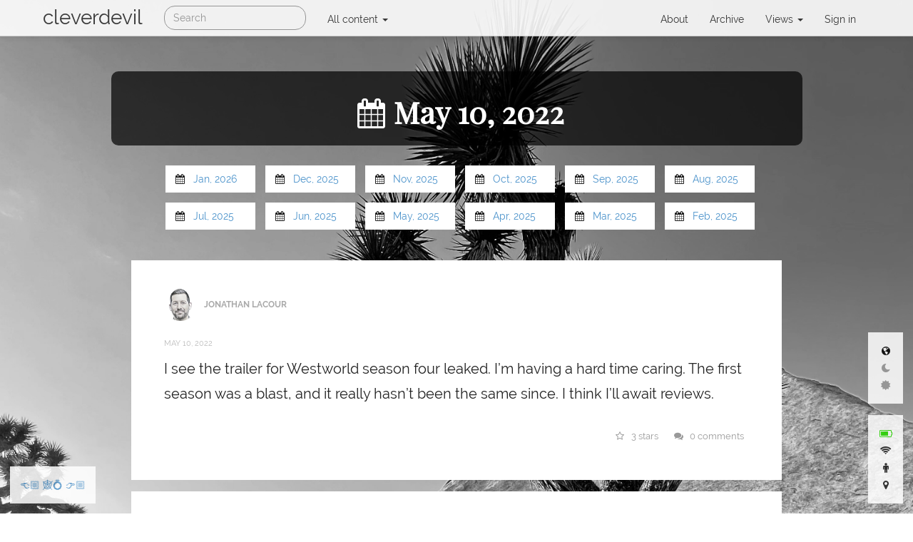

--- FILE ---
content_type: text/html;charset=UTF-8
request_url: https://cleverdevil.io/archive/2022/05/10
body_size: 46873
content:
<!DOCTYPE html>
<html lang="en">
<head>


<meta charset="utf-8">
<title>History for May 10, 2022</title>
<meta name="viewport" content="width=device-width, initial-scale=1.0">
<meta name="viewport" content="initial-scale=1.0" media="(device-height: 568px)"/>
<meta name="description" content="History for May 10, 2022">
<meta name="generator" content="Known https://withknown.com">
<meta http-equiv="Content-Language" content="en">
<meta http-equiv="Status" content="200"/>
<!--Le fav and touch icons-->
<link rel="apple-touch-icon" sizes="57x57" href="https://cleverdevil.io/gfx/logos/apple-icon-57x57.png" />
<link rel="apple-touch-icon" sizes="72x72" href="https://cleverdevil.io/gfx/logos/apple-icon-72x72.png" />
<link rel="apple-touch-icon" sizes="114x114" href="https://cleverdevil.io/gfx/logos/apple-icon-114x114.png" />
<link rel="apple-touch-icon" sizes="144x144" href="https://cleverdevil.io/gfx/logos/apple-icon-144x144.png" />
<link rel="shortcut icon" type="image/jpg" href="https://cleverdevil.io/file/e37c3982acf4f0a8421d085b9971cd71/thumb.jpg">
<!-- Make this an "app" when saved to an ios device's home screen -->
<link rel="apple-touch-icon-precomposed" href="https://cleverdevil.io/file/e37c3982acf4f0a8421d085b9971cd71/thumb.jpg">
<!-- Make this an "app" when saved to an ios device's home screen -->
<link rel="apple-touch-icon" href="https://cleverdevil.io/file/e37c3982acf4f0a8421d085b9971cd71/thumb.jpg">
<!-- <meta name="apple-mobile-web-app-capable" content="yes">
<meta name="apple-mobile-web-app-status-bar-style" content="black"> -->

<!-- Android -->
<link rel="manifest" href="https://cleverdevil.io/chrome/manifest.json">

<meta property="og:type" content="website" />
<meta property="og:title" content="History for May 10, 2022" />
<meta property="og:site_name" content="cleverdevil" />
<meta property="og:image" content="https://cleverdevil.io/file/e37c3982acf4f0a8421d085b9971cd71/thumb.jpg" />
<meta property="og:description" content="History for May 10, 2022" />

<!-- JSON+LD Structured Data -->
<script type="application/ld+json">
{
    "@context": "http://schema.org",
    "@type": "WebSite",
    "url": "https://cleverdevil.io/archive/2022/05/10",
    "name": "History for May 10, 2022",
    "description": "History for May 10, 2022",
    "publisher": "cleverdevil",
    "potentialAction": {
        "@type": "SearchAction",
        "target": "https://cleverdevil.io/content/all/?q={search_term}",
        "query-input": "required name=search_term"
    },
    "author": {
        "@type": "Person",
        "name": "Jonathan LaCour"
    }
}    
</script>
<!-- Dublin Core -->
<link rel="schema.DC" href="http://purl.org/dc/elements/1.1/">
<meta name="DC.title" content="History for May 10, 2022">
<meta name="DC.description" content="History for May 10, 2022"><!-- We need jQuery at the top of the page -->
<script src="https://cleverdevil.io/vendor/npm-asset/jquery/dist/jquery.min.js"></script>

<!-- Le styles -->
<link
    href="https://cleverdevil.io/vendor/twbs/bootstrap/dist/css/bootstrap.min.css"
    rel="stylesheet"/>
<link
    href="https://cleverdevil.io/vendor/twbs/bootstrap/dist/css/bootstrap-theme.min.css"/>
<script
    src="https://cleverdevil.io/vendor/twbs/bootstrap/dist/js/bootstrap.min.js"></script>

<!-- Accessibility -->
<link rel="stylesheet"
    href="https://cleverdevil.io/vendor/npm-asset/bootstrap-accessibility-plugin/plugins/css/bootstrap-accessibility.css">
<script
    src="https://cleverdevil.io/vendor/npm-asset/bootstrap-accessibility-plugin/plugins/js/bootstrap-accessibility.min.js"></script>

<!-- Fonts -->
<link rel="stylesheet"
    href="https://cleverdevil.io/vendor/forkawesome/fork-awesome/css/fork-awesome.min.css">
<link rel="stylesheet"
    href="https://cleverdevil.io/vendor/forkawesome/fork-awesome/css/v5-compat.min.css">
<style>
    body {
        padding-top: 100px; /* 60px to make the container go all the way to the bottom of the topbar */
    }
</style>

<script>
    var known = {"session":{"loggedIn":false,"admin":false},"config":{"displayUrl":"https:\/\/cleverdevil.io\/","staticUrl":"https:\/\/cleverdevil.io\/","debug":false},"page":{"currentUrl":"https:\/\/cleverdevil.io\/archive\/2022\/05\/10","currentUrlFragments":{"scheme":"https","host":"cleverdevil.io","path":"\/archive\/2022\/05\/10"}}}; 
</script>
<!-- Default Known JavaScript -->
<script src="https://cleverdevil.io/js/1669073032/known.min.js"></script>

<script
    src="https://cleverdevil.io/vendor/npm-asset/bootstrap-toggle/js/bootstrap-toggle.js"></script>

<link href="https://cleverdevil.io/css/1669073029/known.min.css" rel="stylesheet">

<!-- Syndication -->
<link
    href="https://cleverdevil.io/vendor/npm-asset/bootstrap-toggle/css/bootstrap-toggle.min.css"
    rel="stylesheet"/>

<!-- Mention styles -->
<link rel="stylesheet" type="text/css"
      href="https://cleverdevil.io/vendor/idno/mentionjs/recommended-styles.css">

<!-- To silo is human, to syndicate divine -->
<link rel="alternate" type="application/rss+xml" title="History for May 10, 2022"
      href="https://cleverdevil.io/archive/2022/05/10?_t=rss"/>
<link rel="feed" type="application/rss+xml" title="History for May 10, 2022"
      href="https://cleverdevil.io/archive/2022/05/10?_t=rss"/>
<link rel="alternate feed" type="application/rss+xml"
      title="cleverdevil: all content"
      href="https://cleverdevil.io/content/all?_t=rss"/>
<link rel="alternate" type="application/json"
      title="cleverdevil: all content"
      href="https://cleverdevil.io/content/all?_t=rss" />
<link rel="feed" type="text/html" title="cleverdevil"
      href="https://cleverdevil.io/content/all"/>

<!-- Webmention endpoint -->
<link href="https://cleverdevil.io/webmention/" rel="http://webmention.org/"/>
<link href="https://cleverdevil.io/webmention/" rel="webmention"/>

    <!-- Pubsubhubbub -->
    <link href="https://withknown.superfeedr.com/" rel="hub"/>
<link rel="stylesheet" href="https://cleverdevil.io/IdnoPlugins/Checkin/external/leaflet/leaflet.min.css"/>
<!--[if lte IE 8]>
<link rel="stylesheet" href="https://cleverdevil.io/IdnoPlugins/Checkin/external/leaflet/leaflet.min.ie.css"/>
<![endif]-->
<script type="text/javascript" src="https://cleverdevil.io/IdnoPlugins/Checkin/external/leaflet/leaflet.js"></script>
<script type="text/javascript" src="https://cleverdevil.io/IdnoPlugins/Checkin/external/stamen-maps/tile.stamen.min.js"></script>
<link rel="openid.delegate" href="https://cleverdevil.io/" />
<link rel="openid.server" href="https://indieauth.com/openid" />
<link rel="authorization_endpoint" href="https://cleverdevil.io/indieauth/auth">
<link rel="token_endpoint" href="https://cleverdevil.io/indieauth/token">
<link rel="micropub" href="https://cleverdevil.io/micropub/endpoint"><script src="https://cdn.jsdelivr.net/npm/js-cookie@2/src/js.cookie.min.js"></script>

<link rel="microsub" href="https://aperture.p3k.io/microsub/4">

<link rel="mask-icon" href="/safari-pinned-tab.svg" color="#333333">

<link href="https://cleverdevil.io/IdnoPlugins/CleverCustomize/fonts/raleway/stylesheet.css" rel="stylesheet" />
<link href="https://cleverdevil.io/IdnoPlugins/CleverCustomize/fonts/playfair-display/stylesheet.css" rel="stylesheet" />

<link rel="feed" type="application/json" 
      title="cleverdevil: featured content"
      href="https://cleverdevil.io/?_t=jsonfeed"/>
<link rel="feed" type="application/json"
      title="cleverdevil: all content"
      href="https://cleverdevil.io/content/all?_t=jsonfeed"/>
<link rel="feed" type="application/json"
      title="cleverdevil: microblog content"
      href="https://cleverdevil.io/content/all?_t=microblog"/>

<link rel="stylesheet" href="https://cleverdevil.io/IdnoPlugins/CleverCustomize/css/custom.css" type="text/css" media="screen" />

<style type="text/css">
@media (prefers-color-scheme: dark) {
/**
 * Dark mode!
 */
  .idno-content, .page-pages .page-body, .archive-index, #summary {
    background-color: rgba(0,0,0,0.8) !important;
    color: #eee !important;
  }

  .navbar {
    background-color: rgba(0,0,0,0.8) !important;
  }

  .navbar-form .form-control.search-query {
    background-color: rgba(64,64,64,0.8) !important;
    color: #eee !important;
  }

  .dropdown-menu, .navbar-default .open>a, .navbar a:hover {
    background-color: rgba(0,0,0,0.9) !important;
  }

  .idno-content h2 a, .posse a, .navbar a {
    color: white !important;
  }

  .idno-content .icon-container img {
    background-color: white !important;
  }

  .unfurl-block a {
    color: #eee !important;
  }

  blockquote {
    border-left: 10px solid rgba(48,48,48,0.8) !important;
    background-color: rgba(32,32,32,0.8) !important;
  }

  .idno-content .multiple-images .photo-view-more {
    background-color: rgba(0, 0, 0, 0.6) !important;
    border-color: rgba(0, 0, 0, 0.3) !important;
  }

  /* archive */
  li.archive-day.day-1  { background-color: rgba(192,192,192,0.80) !important }
  li.archive-day.day-2  { background-color: rgba(193,193,193,0.80) !important }
  li.archive-day.day-3  { background-color: rgba(194,194,194,0.80) !important }
  li.archive-day.day-4  { background-color: rgba(195,195,195,0.80) !important }
  li.archive-day.day-5  { background-color: rgba(196,196,196,0.80) !important }
  li.archive-day.day-6  { background-color: rgba(197,197,197,0.80) !important }
  li.archive-day.day-7  { background-color: rgba(198,198,198,0.80) !important }
  li.archive-day.day-8  { background-color: rgba(199,199,199,0.80) !important }
  li.archive-day.day-9  { background-color: rgba(200,200,200,0.80) !important }
  li.archive-day.day-10 { background-color: rgba(201,201,201,0.80) !important }
  li.archive-day.day-11 { background-color: rgba(202,202,202,0.80) !important }
  li.archive-day.day-12 { background-color: rgba(203,203,203,0.80) !important }
  li.archive-day.day-13 { background-color: rgba(204,204,204,0.80) !important }
  li.archive-day.day-14 { background-color: rgba(205,205,205,0.80) !important }
  li.archive-day.day-15 { background-color: rgba(206,206,206,0.80) !important }
  li.archive-day.day-16 { background-color: rgba(207,207,207,0.80) !important }
  li.archive-day.day-17 { background-color: rgba(208,208,208,0.80) !important }
  li.archive-day.day-18 { background-color: rgba(209,209,209,0.80) !important }
  li.archive-day.day-19 { background-color: rgba(210,210,210,0.80) !important }
  li.archive-day.day-20 { background-color: rgba(211,211,211,0.80) !important }
  li.archive-day.day-21 { background-color: rgba(212,212,212,0.80) !important }
  li.archive-day.day-22 { background-color: rgba(213,213,213,0.80) !important }
  li.archive-day.day-23 { background-color: rgba(214,214,214,0.80) !important }
  li.archive-day.day-24 { background-color: rgba(215,215,215,0.80) !important }
  li.archive-day.day-25 { background-color: rgba(216,216,216,0.80) !important }
  li.archive-day.day-26 { background-color: rgba(217,217,217,0.80) !important }
  li.archive-day.day-27 { background-color: rgba(218,218,218,0.80) !important }
  li.archive-day.day-28 { background-color: rgba(219,219,219,0.80) !important }
  li.archive-day.day-29 { background-color: rgba(220,220,220,0.80) !important }
  li.archive-day.day-30 { background-color: rgba(221,221,221,0.80) !important }
  li.archive-day.day-31 { background-color: rgba(222,222,222,0.80) !important }

  /* overview */
  .overview-photos, .overview-interactions, 
  .overview-watched, .overview-checkins,  
  .overview-microblog, .overview-played, .overview-listened {
    background-color: rgba(0,0,0,0.8) !important;
    color: #eee !important;
  }

  .overview-microblog div.status, #summary div.status {
    background-color: rgba(32,32,32,0.8) !important;
    color: #eee !important;
  }

  .overview-microblog div.reply {
    background-color: rgba(64,64,64,0.8) !important;
    color: #eee !important;
  }

  div.overview-content ul.picker li {
    background-color: rgba(0,0,0,0.9) !important;
    color: #eee !important;
  }
  
  div.overview-content ul.picker li.active {
    background-color: rgba(32,32,32,0.9) !important;
    color: #eee !important;
  }
  div.overview-content ul.picker li a { 
    color: #eee !important;
  }
  div.overview-articles h2 {
    color: #eee !important;
    background: inherit !important;
  }
  
  div.overview-content .idno-content {
    background-color: rgba(0,0,0,0.8) !important;
    color: #eee !important;
  }

  /* photos */
  div.photos-overview {
    background-color: rgba(0,0,0,0.8) !important;
    color: #eee !important;
  }

  /* now */
  #current-status, #map-nav, #theme-switcher {
    background-color: rgba(0,0,0,0.8) !important;
    color: #eee !important;
  }
  #current-status:hover .label {
    color: white;
  }

  #theme-switcher a {
    color: #333;
  }
  #theme-switcher a .active {
    color: white;
  }
  #theme-switcher a:hover {
    color: #4c93cb;
  }
  #theme-switcher .label {
    color: white;
  }

  /* 🕸💍 */
  div.🕸💍 {
    background-color: rgba(0,0,0,0.8) !important;
    color: #eee !important;
  }

  /* summaries */
  #summaries li {
    background-color: rgba(0,0,0,0.8) !important;
    color: #eee !important;
  }

  #summary #content-types li {
    background-color: rgba(50,50,50,0.8) !important;
    color: #eee !important;
  }

  /*following page */
  .following {
    background: transparent;
    color: #eee !important;
  }
  
  .following-overview {
    background-color: rgba(0,0,0,0.8) !important;
    color: #eee !important;
    padding: 1em 2em;
  }

  .channel {
    background-color: rgba(0,0,0,0.8) !important;
    color: #eee !important;
  }
  
.license-terms {
  text-align: center; 
  font-size: 10px; 
  margin: 3em auto; 
  width: 65%; 
  padding: 10px;
  background: rgba(0, 0, 0, 0.75);
  color: white;
}


}
</style>

<script src="https://cleverdevil.io/IdnoPlugins/CleverCustomize/js/custom.js"></script>
<script src="https://cleverdevil.io/IdnoPlugins/Media/external/wavesurfer/dist/wavesurfer.min.js"></script>
<link href="https://cleverdevil.io/Themes/Cherwell/css/default.min.css" rel="stylesheet">
<style>
    body {
        background-image: url(https://cleverdevil.io/file/966c331d157c72b8567b1a5435c1386d);
        background-position: center;
        background-attachment: fixed;
        background-size: cover;
    }
</style>

</head>

<body class="idnoplugins_clevercustomize_pages_archive page-archive page-archive-2022 page-archive-2022-05 page-archive-2022-05-10 logged-out">

    
<div style="width:100%; height:100%; background-image:url(https://cleverdevil.io/file/ea148c8ee95a255990e82cbf2c46ae3a); background-size:cover; position: fixed; z-index:-1; top: 0;"></div>

<script type="text/javascript">
  function setThemePreference(preference) {
    Cookies.set('theme', preference);
    window.location.reload(false);
  }
</script>

<div id="theme-switcher">
  <a href="#" onclick="setThemePreference('default'); return null;">
    <div>
      <i class="fa fa-globe-w active"></i>
      <span class="label">OS theme</span>
    </div>
  </a>
  <a href="#" onclick="setThemePreference('dark'); return null;">
    <div>
      <i class="fa fa-moon "></i>
      <span class="label">Dark theme</span>
    </div>
  </a>
  <a href="#" onclick="setThemePreference('light'); return null;">
    <div>
      <i class="fa fa-sun "></i>
      <span class="label">Light theme</span>
    </div>
  </a>
</div>



<div id="current-status" onclick="window.location.href='/now'">
    <div id="battery">
        <i class="fa fa-battery-three-quarters charging"></i>
        <span class="label">My iPhone battery</span>
    </div>
    <div id="wifi">
        <i class="fa fa-wifi wifi-connected"></i>
        <span class="label">My iPhone Wi-Fi</span>
    </div>
    <div id="motion">
        <i class="fa fa-male"></i>
        <span class="label">Current motion</span>
    </div>
    <div id="location">
        <i class="fa fa-map-marker"></i>
        <span class="label">Click for current location</span>
    </div>
</div>


<div class="🕸💍">
  <a href="https://🕸💍.ws/⛈🛍✈️/previous">👈🏼</a>
  <a href="https://🕸💍.ws/">🕸💍</a>
  <a href="https://🕸💍.ws/⛈🛍✈️/next">👉🏼</a>
</div>

<a href="#maincontent" style="display:none">Skip to main content</a>
<nav class="navbar navbar-default navbar-fixed-top">
    <div class="container">
        <!-- Brand and toggle get grouped for better mobile display -->
        <div class="navbar-header">
            <button type="button" class="navbar-toggle collapsed" data-toggle="collapse" data-target="#navbar-collapse">
                <span class="sr-only">Toggle navigation</span>
                <span class="icon-bar"></span>
                <span class="icon-bar"></span>
                <span class="icon-bar"></span>
            </button>
            <a class="navbar-brand" tabindex="1" href="https://cleverdevil.io/">cleverdevil</a>
        </div>

        <!-- Collect the nav links, forms, and other content for toggling -->
        <div class="collapse navbar-collapse" id="navbar-collapse">

            <form class="navbar-form navbar-left" action="https://cleverdevil.io/content/all" method="get" role="search">
    <div class="form-group">
        <input type="search" class="search-query form-control" name="q" placeholder="Search" tabindex="2" value="">
    </div>
</form>
<ul class="nav navbar-nav">

            <li class="dropdown" tabindex="3">
                <a href="#" class="dropdown-toggle" data-toggle="dropdown" role="button" aria-expanded="false">
                All content                    <span class="caret"></span>
                </a>
                <ul class="dropdown-menu" role="menu">
                    <li>
    <a href="https://cleverdevil.io/">
        <span class="dropdown-menu-icon">&nbsp;</span>
        Default content    </a>
</li>
<li>
    <a href="https://cleverdevil.io/content/all/">
        <span class="dropdown-menu-icon">&nbsp;</span>
        All content    </a>
</li>
<li>
    <a href="https://cleverdevil.io/content/statusupdates/">
        <span class="dropdown-menu-icon"><i class="fa fa-comment"></i></span>
        Status updates    </a>
</li>
<li>
    <a href="https://cleverdevil.io/content/posts/">
        <span class="dropdown-menu-icon"><i class="fa fa-align-left"></i>
</span>
        Posts    </a>
</li>
<li>
    <a href="https://cleverdevil.io/content/photos/">
        <span class="dropdown-menu-icon"><i class="fa fa-image"></i>
</span>
        Photos    </a>
</li>
<li>
    <a href="https://cleverdevil.io/content/locations/">
        <span class="dropdown-menu-icon"><i class="fa fa-map-marker"></i>
</span>
        Locations    </a>
</li>
<li>
    <a href="https://cleverdevil.io/content/bookmarkedpages/">
        <span class="dropdown-menu-icon"><i class="fa fa-bookmark"></i>
</span>
        Bookmarked pages    </a>
</li>
<li>
    <a href="https://cleverdevil.io/content/events/">
        <span class="dropdown-menu-icon"><i class="fa fa-calendar"></i>
</span>
        Events    </a>
</li>
<li>
    <a href="https://cleverdevil.io/content/rsvp/">
        <span class="dropdown-menu-icon"><i class="fa fa-calendar-check-o"></i>
</span>
        RSVP    </a>
</li>
<li>
    <a href="https://cleverdevil.io/content/recipes/">
        <span class="dropdown-menu-icon"><i class="fa fa-utensils"></i>
</span>
        Recipes    </a>
</li>
<li>
    <a href="https://cleverdevil.io/content/reviews/">
        <span class="dropdown-menu-icon"><i class="fa fa-thumbs-up"></i>
</span>
        Reviews    </a>
</li>
<li>
    <a href="https://cleverdevil.io/content/food/">
        <span class="dropdown-menu-icon"><i class="fa fa-coffee"></i>
</span>
        Food    </a>
</li>
<li>
    <a href="https://cleverdevil.io/content/watching/">
        <span class="dropdown-menu-icon"><i class="fa fa-film"></i>
</span>
        Watching    </a>
</li>
<li>
    <a href="https://cleverdevil.io/content/listen/">
        <span class="dropdown-menu-icon"><i class="fa fa-volume-up"></i>
</span>
        Listen    </a>
</li>
<li>
    <a href="https://cleverdevil.io/content/audio/">
        <span class="dropdown-menu-icon"><i class="fa fa-microphone"></i>
</span>
        Audio    </a>
</li>
<li>
    <a href="https://cleverdevil.io/content/play/">
        <span class="dropdown-menu-icon"><i class="fa fa-gamepad"></i>
</span>
        Play    </a>
</li>


                </ul>
            </li>

    </ul>

            <ul class="nav navbar-nav navbar-right">
                                                    <li>
                                        <ul class="nav">
                                            <li>
                                                <a href="https://cleverdevil.io/pages/about">About</a>
                                            </li>
                                        </ul>
                                    </li>
                                                                        <li>
                                        <ul class="nav">
                                            <li>
                                                <a href="https://cleverdevil.io/pages/history">Archive</a>
                                            </li>
                                        </ul>
                                    </li>
                                                            <li>
                            <ul class="nav">
                                <li class="dropdown">
                                    <a href="#" class="dropdown-toggle" data-toggle="dropdown">
                                    Views                                        <b class="caret"></b>
                                    </a>
                                    <ul class="dropdown-menu">
                                                                                            <li>
                                                            <a href="https://cleverdevil.io/pages/overview">Overview</a>
                                                        </li>
                                                                                                            <li>
                                                            <a href="https://cleverdevil.io/pages/on-this-day">On This Day</a>
                                                        </li>
                                                                                                            <li>
                                                            <a href="https://cleverdevil.io/pages/photos">Photos</a>
                                                        </li>
                                                                                                            <li>
                                                            <a href="https://cleverdevil.io/pages/activity">Activity</a>
                                                        </li>
                                                                                                            <li>
                                                            <a href="https://cleverdevil.io/pages/timeline">Timeline</a>
                                                        </li>
                                                                                                            <li>
                                                            <a href="https://cleverdevil.io/pages/subscribe">Subscribe</a>
                                                        </li>
                                                                                                            <li>
                                                            <a href="https://cleverdevil.io/pages/following">Following</a>
                                                        </li>
                                                                                                            <li>
                                                            <a href="https://cleverdevil.io/pages/now">Now</a>
                                                        </li>
                                                                                                            <li>
                                                            <a href="https://cleverdevil.io/pages/dot-io-supporting-chagos">Dot IO</a>
                                                        </li>
                                                                                                            <li>
                                                            <a href="https://cleverdevil.io/pages/health">Health</a>
                                                        </li>
                                                                                                            <li>
                                                            <a href="https://cleverdevil.io/pages/podcast">Podcast</a>
                                                        </li>
                                                                                        </ul>
                                </li>
                            </ul>
                        </li>
                        

    <li><a href="https://cleverdevil.io/session/login">Sign in</a></li>            </ul>

        </div><!-- /.navbar-collapse -->
    </div><!-- /.container-fluid -->
</nav>

    <div class="page-container">
        <div class="container page-body">
            <div id="page-messages">
    </div>            <a name="pagecontent"></a>
            <div id="archive-message" class="row">

    <h1><i class="fa fa-calendar"></i>May 10, 2022</h1>

</div>

<!-- SUMMARIES -->
<ul id="summaries">
            <li><i class="fa fa-calendar"></i> <a href="/summary/2026/01">Jan, 2026</a></li>
            <li><i class="fa fa-calendar"></i> <a href="/summary/2025/12">Dec, 2025</a></li>
            <li><i class="fa fa-calendar"></i> <a href="/summary/2025/11">Nov, 2025</a></li>
            <li><i class="fa fa-calendar"></i> <a href="/summary/2025/10">Oct, 2025</a></li>
            <li><i class="fa fa-calendar"></i> <a href="/summary/2025/09">Sep, 2025</a></li>
            <li><i class="fa fa-calendar"></i> <a href="/summary/2025/08">Aug, 2025</a></li>
            <li><i class="fa fa-calendar"></i> <a href="/summary/2025/07">Jul, 2025</a></li>
            <li><i class="fa fa-calendar"></i> <a href="/summary/2025/06">Jun, 2025</a></li>
            <li><i class="fa fa-calendar"></i> <a href="/summary/2025/05">May, 2025</a></li>
            <li><i class="fa fa-calendar"></i> <a href="/summary/2025/04">Apr, 2025</a></li>
            <li><i class="fa fa-calendar"></i> <a href="/summary/2025/03">Mar, 2025</a></li>
            <li><i class="fa fa-calendar"></i> <a href="/summary/2025/02">Feb, 2025</a></li>
    </ul>
            <div class="row idno-entry idno-entry-status">
                <div
                    class="col-md-8 col-md-offset-2 h-entry idno-statusupdates idno-object idno-content">
                    <div>
                        <div class="p-author author h-card vcard">
                            <a href="https://cleverdevil.io/profile/cleverdevil" class="u-url icon-container"><img class="u-photo"
                                                                                                src="https://cleverdevil.io/file/e37c3982acf4f0a8421d085b9971cd71/thumb.jpg"/></a>
                            <a class="p-name fn u-url url"
                               href="https://cleverdevil.io/profile/cleverdevil">Jonathan LaCour</a>
                            <a class="u-url" href="https://cleverdevil.io/profile/cleverdevil">
                                <!-- This is here to force the hand of your MF2 parser --></a>
                        </div>
                        <div class="break">&nbsp;</div>
                    </div>
                    <div class="datestamp">
                        <p>
                            <a class="u-url url" href="https://cleverdevil.io/2022/i-see-the-trailer-for-westworld-season" rel="permalink">
                                <time class="dt-published"
                                      datetime="2022-05-10T01:10:04+00:00">May 10, 2022</time>
                            </a>
                        </p>
                    </div>
                                        <div class="idno-body">
                  <p class="p-name e-content entry-content">I see the trailer for Westworld season four leaked. I’m having a hard time caring. The first season was a blast, and it really hasn’t been the same since. I think I’ll await reviews.</p>
                    </div>
                    <div class="footer">
                    <div class="permalink">
    <p>
                            </p>
</div>
<div class="interactions">
    <span class="annotate-icon">
                    <a class="stars" href="https://cleverdevil.io/2022/i-see-the-trailer-for-westworld-season#comments"><i class="fa fa-star-o"></i> 3 stars</a></span>
                    <span class="annotate-icon"><a class="comments" href="https://cleverdevil.io/2022/i-see-the-trailer-for-westworld-season#comments"><i class="fa fa-comments"></i> 0 comments</a></span>
    <a class="shares" href="https://cleverdevil.io/2022/i-see-the-trailer-for-westworld-season#comments"></a>
    <a class="rsvps" href="https://cleverdevil.io/2022/i-see-the-trailer-for-westworld-season#comments"></a>
</div>
<br class="clearall"/>
        <div class="extra-metadata">
        <div class="posse">
    <a name="posse"></a>

    <p>
        Also on:
    <a href="https://twitter.com/cleverdevil/status/1523832767737442304" class="u-syndication twitter"><i class="fa fa-share-square-o"></i>
 @cleverdevil</a>    </p>
</div>
            </div>
                            </div>
                </div>

            </div>

                    <div class="row idno-entry idno-entry-watching">
                <div
                    class="col-md-8 col-md-offset-2 h-entry idno-watching idno-object idno-content">
                    <div>
                        <div class="p-author author h-card vcard">
                            <a href="https://cleverdevil.io/profile/cleverdevil" class="u-url icon-container"><img class="u-photo"
                                                                                                src="https://cleverdevil.io/file/e37c3982acf4f0a8421d085b9971cd71/thumb.jpg"/></a>
                            <a class="p-name fn u-url url"
                               href="https://cleverdevil.io/profile/cleverdevil">Jonathan LaCour</a>
                            <a class="u-url" href="https://cleverdevil.io/profile/cleverdevil">
                                <!-- This is here to force the hand of your MF2 parser --></a>
                        </div>
                        <div class="break">&nbsp;</div>
                    </div>
                    <div class="datestamp">
                        <p>
                            <a class="u-url url" href="https://cleverdevil.io/2022/bobs-burgers-12x15-ancient-misbehavin" rel="permalink">
                                <time class="dt-published"
                                      datetime="2022-05-10T07:00:02+00:00">May 10, 2022</time>
                            </a>
                        </p>
                    </div>
                                        <div class="idno-body">
                  <article class="known-watching">
            <h2 style="display: none" class="p-name">
                Watched Bob&#039;s Burgers 12x15 &quot;Ancient Misbehavin&quot;            </h2>
            
            <div class="p-item h-product">                    
                                            <a href="https://cleverdevil.io/file/fbf9569e07f8ef93be86d64acf9ac96d/807ea4f2e3.jpg"><img src="https://cleverdevil.io/file/f175d8dc3c2e17119d95b729bed01a45/thumb.jpg" style="float: left; margin: 0 2em 1em 0; max-width: 150px" class="u-photo"/></a>
                                        <h2>
                                        <i class="fa fa-tv"></i>
                                        Watched <a href="https://trakt.tv/episodes/5966061" class="p-name u-url">Bob&#039;s Burgers 12x15 &quot;Ancient Misbehavin&quot;</a>
                                    </h2>
            </div>
            <div class="e-content">
                
<p>After feeling slighted by a teacher during a special Ancient Greece unit, Louise, Millie and Regular Sized Rudy take matters into their own hands to restore justice. Meanwhile, Bob gets a room of his own.</p>

                                <p style="font-style: italic; text-align: right;">Watched on Trakt</p>
                                

            </div>
            
            <div style="display: none;">
                <p class="h-card vcard p-author">
                    <a href="https://cleverdevil.io/profile/cleverdevil" class="icon-container">
                        <img class="u-logo logo u-photo photo" src="https://cleverdevil.io/file/e37c3982acf4f0a8421d085b9971cd71/thumb.jpg"/>
                    </a>
                    <a class="p-name fn u-url url" href="https://cleverdevil.io/profile/cleverdevil">Jonathan LaCour</a>
                    <a class="u-url" href="https://cleverdevil.io/profile/cleverdevil">
                        <!-- This is here to force the hand of your MF2 parser --></a>
                </p>
            </div>
</article>
                    </div>
                    <div class="footer">
                    <div class="permalink">
    <p>
                            </p>
</div>
<div class="interactions">
    <span class="annotate-icon">
                    <a class="stars" href="https://cleverdevil.io/2022/bobs-burgers-12x15-ancient-misbehavin#comments"><i class="fa fa-star-o"></i> 0 stars</a></span>
                    <span class="annotate-icon"><a class="comments" href="https://cleverdevil.io/2022/bobs-burgers-12x15-ancient-misbehavin#comments"><i class="fa fa-comments"></i> 0 comments</a></span>
    <a class="shares" href="https://cleverdevil.io/2022/bobs-burgers-12x15-ancient-misbehavin#comments"></a>
    <a class="rsvps" href="https://cleverdevil.io/2022/bobs-burgers-12x15-ancient-misbehavin#comments"></a>
</div>
<br class="clearall"/>
        <div class="extra-metadata">
                </div>
                            </div>
                </div>

            </div>

                    <div class="row idno-entry idno-entry-checkin">
                <div
                    class="col-md-8 col-md-offset-2 h-entry idno-locations idno-object idno-content">
                    <div>
                        <div class="p-author author h-card vcard">
                            <a href="https://cleverdevil.io/profile/cleverdevil" class="u-url icon-container"><img class="u-photo"
                                                                                                src="https://cleverdevil.io/file/e37c3982acf4f0a8421d085b9971cd71/thumb.jpg"/></a>
                            <a class="p-name fn u-url url"
                               href="https://cleverdevil.io/profile/cleverdevil">Jonathan LaCour</a>
                            <a class="u-url" href="https://cleverdevil.io/profile/cleverdevil">
                                <!-- This is here to force the hand of your MF2 parser --></a>
                        </div>
                        <div class="break">&nbsp;</div>
                    </div>
                    <div class="datestamp">
                        <p>
                            <a class="u-url url" href="https://cleverdevil.io/2022/checked-into-seaside-torrance-129" rel="permalink">
                                <time class="dt-published"
                                      datetime="2022-05-10T15:59:30+00:00">May 10, 2022</time>
                            </a>
                        </p>
                    </div>
                                        <div class="idno-body">
                  
<div>

    <h2 class="p-name">
                    <a href="https://cleverdevil.io/2022/checked-into-seaside-torrance-129">Checked into Seaside Torrance</a>
            </h2>

    <span class="p-location u-checkin h-card">
        <data class="p-name" value="Seaside Torrance"></data>
        <data class="p-latitude" value="33.82511"></data>
        <data class="p-longitude" value="-118.365501"></data>
    </span>

            <div id="map_5db961efb15ab4f1039e5b7a0db6f055" style="height: 250px"></div>
    
    <div class="e-content entry-content">
            </div>

</div>
        <script>
            var map5db961efb15ab4f1039e5b7a0db6f055 = L.map('map_5db961efb15ab4f1039e5b7a0db6f055', {
                touchZoom: false,
                scrollWheelZoom: false
            }).setView([33.82511, -118.365501], 16);
            var layer5db961efb15ab4f1039e5b7a0db6f055 = new L.StamenTileLayer("toner-lite");
            map5db961efb15ab4f1039e5b7a0db6f055.addLayer(layer5db961efb15ab4f1039e5b7a0db6f055);
            var marker5db961efb15ab4f1039e5b7a0db6f055 = L.marker([33.82511, -118.365501]);
            marker5db961efb15ab4f1039e5b7a0db6f055.addTo(map5db961efb15ab4f1039e5b7a0db6f055);
            //map5db961efb15ab4f1039e5b7a0db6f055.zoomControl.disable();
            map5db961efb15ab4f1039e5b7a0db6f055.scrollWheelZoom.disable();
            map5db961efb15ab4f1039e5b7a0db6f055.touchZoom.disable();
            map5db961efb15ab4f1039e5b7a0db6f055.doubleClickZoom.disable();
        </script>
                    </div>
                    <div class="footer">
                    <div class="permalink">
    <p>
                            </p>
</div>
<div class="interactions">
    <span class="annotate-icon">
                    <a class="stars" href="https://cleverdevil.io/2022/checked-into-seaside-torrance-129#comments"><i class="fa fa-star-o"></i> 0 stars</a></span>
                    <span class="annotate-icon"><a class="comments" href="https://cleverdevil.io/2022/checked-into-seaside-torrance-129#comments"><i class="fa fa-comments"></i> 2 comments</a></span>
    <a class="shares" href="https://cleverdevil.io/2022/checked-into-seaside-torrance-129#comments"></a>
    <a class="rsvps" href="https://cleverdevil.io/2022/checked-into-seaside-torrance-129#comments"></a>
</div>
<br class="clearall"/>
        <div class="extra-metadata">
        <div class="posse">
    <a name="posse"></a>

    <p>
        Also on:
    <a href="https://www.swarmapp.com/user/62573/checkin/627a8be2c63dc9721baa2ad6" class="u-syndication swarmapp"><i class="fa fa-share-square-o"></i>
 swarmapp</a>    </p>
</div>
            </div>
                            </div>
                </div>

            </div>

                    <div class="row idno-entry idno-entry-status">
                <div
                    class="col-md-8 col-md-offset-2 h-entry idno-statusupdates idno-object idno-content">
                    <div>
                        <div class="p-author author h-card vcard">
                            <a href="https://cleverdevil.io/profile/cleverdevil" class="u-url icon-container"><img class="u-photo"
                                                                                                src="https://cleverdevil.io/file/e37c3982acf4f0a8421d085b9971cd71/thumb.jpg"/></a>
                            <a class="p-name fn u-url url"
                               href="https://cleverdevil.io/profile/cleverdevil">Jonathan LaCour</a>
                            <a class="u-url" href="https://cleverdevil.io/profile/cleverdevil">
                                <!-- This is here to force the hand of your MF2 parser --></a>
                        </div>
                        <div class="break">&nbsp;</div>
                    </div>
                    <div class="datestamp">
                        <p>
                            <a class="u-url url" href="https://cleverdevil.io/2022/rip-ipod-end-of-an-era" rel="permalink">
                                <time class="dt-published"
                                      datetime="2022-05-10T18:39:47+00:00">May 10, 2022</time>
                            </a>
                        </p>
                    </div>
                                        <div class="idno-body">
                  <p class="p-name e-content entry-content">RIP, iPod. End of an era!</p>
                    </div>
                    <div class="footer">
                    <div class="permalink">
    <p>
                            </p>
</div>
<div class="interactions">
    <span class="annotate-icon">
                    <a class="stars" href="https://cleverdevil.io/2022/rip-ipod-end-of-an-era#comments"><i class="fa fa-star-o"></i> 0 stars</a></span>
                    <span class="annotate-icon"><a class="comments" href="https://cleverdevil.io/2022/rip-ipod-end-of-an-era#comments"><i class="fa fa-comments"></i> 0 comments</a></span>
    <a class="shares" href="https://cleverdevil.io/2022/rip-ipod-end-of-an-era#comments"></a>
    <a class="rsvps" href="https://cleverdevil.io/2022/rip-ipod-end-of-an-era#comments"></a>
</div>
<br class="clearall"/>
        <div class="extra-metadata">
        <div class="posse">
    <a name="posse"></a>

    <p>
        Also on:
    <a href="https://twitter.com/cleverdevil/status/1524096945542897664" class="u-syndication twitter"><i class="fa fa-share-square-o"></i>
 @cleverdevil</a>    </p>
</div>
            </div>
                            </div>
                </div>

            </div>

                    <div class="row idno-entry idno-entry-status">
                <div
                    class="col-md-8 col-md-offset-2 h-entry idno-statusupdates idno-object idno-content">
                    <div>
                        <div class="p-author author h-card vcard">
                            <a href="https://cleverdevil.io/profile/cleverdevil" class="u-url icon-container"><img class="u-photo"
                                                                                                src="https://cleverdevil.io/file/e37c3982acf4f0a8421d085b9971cd71/thumb.jpg"/></a>
                            <a class="p-name fn u-url url"
                               href="https://cleverdevil.io/profile/cleverdevil">Jonathan LaCour</a>
                            <a class="u-url" href="https://cleverdevil.io/profile/cleverdevil">
                                <!-- This is here to force the hand of your MF2 parser --></a>
                        </div>
                        <div class="break">&nbsp;</div>
                    </div>
                    <div class="datestamp">
                        <p>
                            <a class="u-url url" href="https://cleverdevil.io/2022/it-would-be-super-cool-if-the" rel="permalink">
                                <time class="dt-published"
                                      datetime="2022-05-10T22:00:36+00:00">May 10, 2022</time>
                            </a>
                        </p>
                    </div>
                                        <div class="idno-body">
                  <p class="p-name e-content entry-content">It would be super cool if the Micro.blog client was embedded directly into NetNewsWire as an option, with the ability to post and reply.</p>
                    </div>
                    <div class="footer">
                    <div class="permalink">
    <p>
                            </p>
</div>
<div class="interactions">
    <span class="annotate-icon">
                    <a class="stars" href="https://cleverdevil.io/2022/it-would-be-super-cool-if-the#comments"><i class="fa fa-star-o"></i> 0 stars</a></span>
                    <span class="annotate-icon"><a class="comments" href="https://cleverdevil.io/2022/it-would-be-super-cool-if-the#comments"><i class="fa fa-comments"></i> 16 comments</a></span>
    <a class="shares" href="https://cleverdevil.io/2022/it-would-be-super-cool-if-the#comments"></a>
    <a class="rsvps" href="https://cleverdevil.io/2022/it-would-be-super-cool-if-the#comments"></a>
</div>
<br class="clearall"/>
        <div class="extra-metadata">
        <div class="posse">
    <a name="posse"></a>

    <p>
        Also on:
    <a href="https://twitter.com/cleverdevil/status/1524147475354898440" class="u-syndication twitter"><i class="fa fa-share-square-o"></i>
 @cleverdevil</a>    </p>
</div>
            </div>
                            </div>
                </div>

            </div>

                </div>
    </div>

        
<!-- Flexible media player -->
<script
    src="https://cleverdevil.io/vendor/npm-asset/mediaelement/build/mediaelement-and-player.min.js"></script>
<link rel="stylesheet"
      href="https://cleverdevil.io/vendor/npm-asset/mediaelement/build/mediaelementplayer.min.css"/>
<!-- Video shim -->
<script src="https://cleverdevil.io/vendor/npm-asset/vanilla-fitvids/jquery.fitvids.js"></script>

<!-- Placed at the end of the document so the pages load faster -->


<script
    src="https://cleverdevil.io/vendor/rmm5t/jquery-timeago/jquery.timeago.js"></script>
<script
    src="https://cleverdevil.io/vendor/rmm5t/jquery-timeago/locales/jquery.timeago.en.js"></script>
<script src="https://cleverdevil.io/vendor/npm-asset/underscore/underscore-min.js"
        type="text/javascript"></script>
<!--<script src="https://cleverdevil.io/vendor/idno/mentionjs/bootstrap-typeahead.js"
        type="text/javascript"></script>
<script src="https://cleverdevil.io/vendor/idno/mentionjs/mention.js"
        type="text/javascript"></script> -->

<!-- Begin asset javascript -->            <script src="https://cleverdevil.io/vendor/npm-asset/exif-js/exif.js"></script>
            <!-- End asset javascript -->
<script async src="//platform.twitter.com/widgets.js" charset="utf-8"></script>

<div class="license-terms"> 
<a rel="license" href="http://creativecommons.org/licenses/by-nc-nd/4.0/"><img alt="Creative Commons License" style="border-width:0" src="https://i.creativecommons.org/l/by-nc-nd/4.0/80x15.png" /></a><br />This work is licensed under a <a rel="license" href="http://creativecommons.org/licenses/by-nc-nd/4.0/">Creative Commons Attribution-NonCommercial-NoDerivatives 4.0 International License</a>.
</div>
<script>
        $('audio').mediaelementplayer({
        features: ['playpause','progress','current','tracks','volume','fullscreen'],
        alwaysShowControls: false,
        pauseOtherPlayers: true,
        enableAutosize: false,
        mediaWidth: -1,
        mediaHeight: -1
    });
</script>
<style>
    .known-media-element {
        width: 100%;
        height: 100%;
    }
</style><div class="blank-footer">    


</div></body>
</html>


--- FILE ---
content_type: text/css
request_url: https://cleverdevil.io/vendor/forkawesome/fork-awesome/css/v5-compat.min.css
body_size: 7422
content:
/*!
Fork Awesome 1.1.7
License - https://forkaweso.me/Fork-Awesome/license

Copyright 2018 Dave Gandy & Fork Awesome

Permission is hereby granted, free of charge, to any person obtaining a copy of this software and associated documentation files (the "Software"), to deal in the Software without restriction, including without limitation the rights to use, copy, modify, merge, publish, distribute, sublicense, and/or sell copies of the Software, and to permit persons to whom the Software is furnished to do so, subject to the following conditions:

The above copyright notice and this permission notice shall be included in all copies or substantial portions of the Software.

THE SOFTWARE IS PROVIDED "AS IS", WITHOUT WARRANTY OF ANY KIND, EXPRESS OR IMPLIED, INCLUDING BUT NOT LIMITED TO THE WARRANTIES OF MERCHANTABILITY, FITNESS FOR A PARTICULAR PURPOSE AND NONINFRINGEMENT. IN NO EVENT SHALL THE AUTHORS OR COPYRIGHT HOLDERS BE LIABLE FOR ANY CLAIM, DAMAGES OR OTHER LIABILITY, WHETHER IN AN ACTION OF CONTRACT, TORT OR OTHERWISE, ARISING FROM, OUT OF OR IN CONNECTION WITH THE SOFTWARE OR THE USE OR OTHER DEALINGS IN THE SOFTWARE.
 */.fab,.far,.fas{display:inline-block;font:normal normal normal 14px/1 ForkAwesome;font-size:inherit;text-rendering:auto;-webkit-font-smoothing:antialiased;-moz-osx-font-smoothing:grayscale}.fas.fa-chart-area:before{content:"\f1fe"}.fas.fa-arrows-alt:before{content:"\f047"}.fas.fa-expand-arrows-alt:before{content:"\f0b2"}.fas.fa-arrows-alt-h:before{content:"\f07e"}.fas.fa-arrows-alt-v:before{content:"\f07d"}.fas.fa-calendar-alt:before{content:"\f073"}.fas.fa-circle-notch:before{content:"\f1ce"}.fas.fa-cloud-download-alt:before{content:"\f0ed"}.fas.fa-cloud-upload-alt:before{content:"\f0ee"}.fas.fa-credit-card:before{content:"\f283"}.fas.fa-dollar-sign:before{content:"\f155"}.fas.fa-euro-sign:before{content:"\f153"}.fas.fa-exchange-alt:before{content:"\f0ec"}.fas.fa-external-link-alt:before{content:"\f08e"}.fas.fa-external-link-square-alt:before{content:"\f14c"}.fas.fa-eye-dropper:before{content:"\f1fb"}.fas.fa-pound-sign:before{content:"\f154"}.fas.fa-glass-martini:before{content:"\f000"}.fas.fa-shekel-sign:before{content:"\f20b"}.fas.fa-rupee-sign:before{content:"\f156"}.fas.fa-won-sign:before{content:"\f159"}.fas.fa-level-down-alt:before{content:"\f149"}.fas.fa-level-up-alt:before{content:"\f148"}.fas.fa-chart-line:before{content:"\f201"}.fas.fa-long-arrow-alt-down:before{content:"\f175"}.fas.fa-long-arrow-alt-left:before{content:"\f177"}.fas.fa-long-arrow-alt-right:before{content:"\f178"}.fas.fa-long-arrow-alt-up:before{content:"\f176"}.fas.fa-map-marker-alt:before{content:"\f041"}.fas.fa-mobile-alt:before{content:"\f10b"}.fas.fa-pencil-alt:before{content:"\f040"}.fas.fa-pen-square:before{content:"\f14b"}.fas.fa-chart-pie:before{content:"\f200"}.fas.fa-yen-sign:before{content:"\f157"}.fas.fa-ruble-sign:before{content:"\f158"}.fas.fa-shield-alt:before{content:"\f132"}.fas.fa-sign-in-alt:before{content:"\f090"}.fas.fa-sign-out-alt:before{content:"\f08b"}.fas.fa-sliders-h:before{content:"\f1de"}.fas.fa-tablet-alt:before{content:"\f10a"}.fas.fa-tachometer-alt:before{content:"\f0e4"}.fas.fa-thumbtack:before{content:"\f08d"}.fas.fa-ticket-alt:before{content:"\f145"}.fas.fa-trash-alt:before{content:"\f1f8"}.fas.fa-lira-sign:before{content:"\f195"}.fab.fa-linkedin-in:before{content:"\fe01"}.fab.fa-linkedin:before{content:"\f08c"}.far.fa-address-book:before{content:"\f2ba"}.far.fa-address-card:before{content:"\f2bc"}.far.fa-arrow-alt-circle-down:before{content:"\f01a"}.far.fa-arrow-alt-circle-left:before{content:"\f190"}.far.fa-arrow-alt-circle-right:before{content:"\f18e"}.far.fa-arrow-alt-circle-up:before{content:"\f01b"}.far.fa-bell:before{content:"\f0f3"}.far.fa-bell-slash:before{content:"\f1f7"}.far.fa-bookmark:before{content:"\f097"}.far.fa-building:before{content:"\f0f7"}.far.fa-calendar-check:before{content:"\f274"}.far.fa-calendar-minus:before{content:"\f272"}.far.fa-calendar:before{content:"\f133"}.far.fa-calendar-plus:before{content:"\f271"}.far.fa-calendar-times:before{content:"\f273"}.far.fa-caret-square-down:before{content:"\f150"}.far.fa-caret-square-left:before{content:"\f191"}.far.fa-caret-square-right:before{content:"\f152"}.far.fa-caret-square-up:before{content:"\f151"}.far.fa-check-circle:before{content:"\f05d"}.far.fa-check-square:before{content:"\f046"}.far.fa-circle:before{content:"\f10c"}.far.fa-clock:before{content:"\f017"}.far.fa-comment:before{content:"\f0e5"}.far.fa-comment-dots:before{content:"\f27b"}.far.fa-comments:before{content:"\f0e6"}.far.fa-dot-circle:before{content:"\f192"}.far.fa-id-card:before{content:"\f2c3"}.far.fa-envelope:before{content:"\f003"}.far.fa-envelope-open:before{content:"\f2b7"}.far.fa-file-archive:before{content:"\f1c6"}.far.fa-file-audio:before{content:"\f1c7"}.far.fa-file-code:before{content:"\f1c9"}.far.fa-file-excel:before{content:"\f1c3"}.far.fa-file-image:before{content:"\f1c5"}.far.fa-file-video:before{content:"\f1c8"}.far.fa-copy:before,.far.fa-file:before{content:"\f016"}.far.fa-file-pdf:before{content:"\f1c1"}.far.fa-file-powerpoint:before{content:"\f1c4"}.far.fa-file-alt:before{content:"\f0f6"}.far.fa-file-word:before{content:"\f1c2"}.far.fa-flag:before{content:"\f11d"}.far.fa-save:before{content:"\f0c7"}.far.fa-folder:before{content:"\f114"}.far.fa-folder-open:before{content:"\f115"}.far.fa-frown:before{content:"\f119"}.far.fa-futbol:before{content:"\f1e3"}.far.fa-hand-rock:before{content:"\f255"}.far.fa-hand-lizard:before{content:"\f258"}.far.fa-hand-point-down:before{content:"\f0a7"}.far.fa-hand-point-left:before{content:"\f0a5"}.far.fa-hand-point-right:before{content:"\f0a4"}.far.fa-hand-point-up:before{content:"\f0a6"}.far.fa-hand-paper:before{content:"\256"}.far.fa-hand-pointer:before{content:"\f25a"}.far.fa-hand-scissors:before{content:"\f257"}.far.fa-hand-spock:before{content:"\f259"}.far.fa-handshake:before{content:"\f2b5"}.far.fa-hdd:before{content:"\f0a0"}.far.fa-heart:before{content:"\f08a"}.far.fa-hospital:before{content:"\f0f8"}.far.fa-hourglass:before{content:"\f250"}.far.fa-id-card:before{content:"\f2c3"}.far.fa-keyboard:before{content:"\f11c"}.far.fa-lemon:before{content:"\f094"}.far.fa-lightbulb:before{content:"\f0eb"}.far.fa-meh:before{content:"\f11a"}.far.fa-minus-square:before{content:"\f147"}.far.fa-money-bill-alt:before{content:"\f0d6"}.far.fa-moon:before{content:"\f186"}.far.fa-newspaper:before{content:"\f1ea"}.far.fa-paper-plane:before{content:"\f1d9"}.far.fa-pause-circle:before{content:"\f28c"}.far.fa-edit:before{content:"\f044"}.far.fa-image:before{content:"\f03e"}.far.fa-play-circle:before{content:"\f01d"}.far.fa-plus-square:before{content:"\f196"}.far.fa-question-circle:before{content:"\f92c"}.far.fa-share-square:before{content:"\f045"}.far.fa-smile:before{content:"\f118"}.far.fa-snowflake:before{content:"\f2dc"}.far.fa-futbol:before{content:"\f1e3"}.far.fa-star-half:before{content:"\f089"}.far.fa-star:before{content:"\f006"}.far.fa-sticky-note:before{content:"\f24a"}.far.fa-stop-circle:before{content:"\f28e"}.far.fa-sun:before{content:"\f185"}.far.fa-thumbs-down:before{content:"\f088"}.far.fa-thumbs-up:before{content:"\f087"}.far.fa-times-circle:before{content:"\f05c"}.far.fa-window-close:before{content:"\f2d4"}.far.fa-trash-alt:before{content:"\f014"}.far.fa-user-circle:before{content:"\f2be"}.far.fa-user:before{content:"\f2c0"}/*# sourceMappingURL=v5-compat.min.css.map */

--- FILE ---
content_type: text/css
request_url: https://cleverdevil.io/css/1669073029/known.min.css
body_size: 32140
content:
body{background-color:#ffffff;color:#333;font-weight:400 !important}h1,h2{font-weight:600}h2{line-height:1.2em;margin-bottom:10px !important}h1,h2,h3,h4,h5,h6{font-weight:600}img{max-width:100%}.clearall{clear:both}.navbar-nav{padding-top:5px}.nav.nav-tabs li{line-height:1.8em !important;height:2em}.navbar-nav>li>.dropdown-menu,.navbar-right .dropdown-menu{margin-top:5px}.navbar-fixed-top .dropdown img{margin-right:5px}.beforecontent{margin-bottom:5em}.idno-content{background-color:#fff;padding:1.5em;padding-bottom:0}.idno-content p{line-height:1.5em !important}.idno-content img{height:auto}.idno-body p{font-family:Georgia,"Times New Roman",Times,serif;font-size:1.2em}.idno-object .idno-body li{font-family:Georgia,"Times New Roman",Times,serif;font-size:1.2em;line-height:1.4em}.aftercontent{font-size:0.8em;margin-top:5em}.u-platform{color:#880000}.photo-view{margin-bottom:1em}.navbar img{width:1.5em}.navbar .icon-container{margin-top:0.3em;margin-right:1em;margin-left:1em;height:1.5em;width:1.5em}.hint{color:#bbb}.dropdown-menu-icon{width:2em;display:inline-block}.idno-object{margin-top:1em;display:block;box-shadow:none}.idno-object h2{font-size:1.8em;margin:0;padding:0;font-family:"Helvetica Neue","Helvetica",Helvetica,Arial,sans-serif}.idno-object h1 a,.idno-object h2 a,.idno-object h3 a{color:#333333}.idno-object h1 a:hover,.idno-object h1 a:focus,.idno-object h2 a:hover,.idno-object h2 a:focus,.idno-object h3 a:hover,.idno-object h3 a:focus{color:#999999}.idno-object a{color:#4c93cb}.idno-entry .h-card{font-size:0.9em;padding-top:1em;text-align:center;line-height:1.2em}.idno-entry .hidden-phone .h-card .icon-container{margin-bottom:1em;width:60px;height:60px;overflow:hidden}.idno-entry .visible-phone .h-card .icon-container{width:1.3em;height:1.3em;margin-bottom:-0.3em;overflow:hidden;border-radius:0px !important}.idno-entry .h-card .icon-container .u-photo{width:100%;height:auto}.idno-object a.edit{margin-left:1em;color:#333 !important}.annotations{margin-top:1em;margin-bottom:2em}.edit-annotation{float:right}.edit-annotation a{margin-right:0.5em;color:#999}.idno-comment{background-color:#eee}.idno-object .idno-body{overflow:auto;margin-bottom:1em;padding-top:0em;line-height:1.6em;font-size:1em}.idno-object .idno-body blockquote p{font-size:1.1em;line-height:1.6em;margin-bottom:1em}.idno-object .footer{clear:both;font-size:0.85em;border-top:none}.blank-footer p{text-align:center}.idno-object .permalink{float:left}.idno-object .permalink a{color:#4c93cb;margin-right:0.25em}.idno-object .permalink a:hover{color:#357ebd;margin-right:0.25em}.idno-object .permalink a.shortlink,.idno-object .permalink a.shortlink:hover{margin-right:0.5em}.idno-object .interactions{float:right}.idno-object .interactions a,.idno-object .interactions a:hover{color:#999;margin-left:0.25em}.idno-object .dt-published{margin-right:0.25em}.idno-object .interactions a:hover{color:#333;text-decoration:none}.idno-object .citation{color:#ccc}.h-cite .h-card{text-align:left}.h-cite .idno-body{margin-bottom:0}.owner .u-photo{height:100%}.owner .icon-container{margin-top:1em;width:50px;height:50px}.icon-container{border:0px;overflow:hidden;border-radius:50%;display:inline-block}.p-author{font-size:1em !important;padding-bottom:0.25em}.p-author img{height:1.5em}.pager,.pagination{margin:auto;text-align:center;margin-top:4em}.users-search .pager{margin-top:1em}.pagination-disabled{display:none !important}.idno-annotation .icon-container{width:35px;height:35px}.idno-annotation .icon-container img{width:100%}.idno-annotation p{margin:0;padding:0}.idno-annotation{font-size:1.1em;margin-bottom:1em}.annotation-add{margin-top:1em}.annotation-add-mini .icon-container,.annotation-add .icon-container{margin-top:-0.5em}.annotation-add-mini .icon-container{width:40px;height:40px}.annotation-add-mini textarea{height:1.5em}.annotation-add-mini input[type=submit]{margin-top:-0.25em}.posse a[rel=syndication]{background-color:none;color:#333;padding:3px;padding-left:5px;padding-right:5px}.posse{margin-bottom:2em}.reply-text p{color:#999;font-size:smaller}.reply-text p a{color:#666}.profile .namebadge{text-align:center !important}.profile h1{font-size:2em;font-weight:200}.profile .icon-container{width:150px;height:150px}.profile .icon-container .u-photo{width:150px}.profile .url-container{display:inline-block;margin-right:1em}.profile{margin-top:0.5em;margin-bottom:4em}.profile .highlightedText{font-size:1.5em;line-height:1.5em}.buttonBar{color:#333;z-index:9999;margin:0px;width:100%;margin-bottom:2em}#contentTypeButtonBar{padding:1em;text-align:center}a.contentTypeButton{width:80px;text-align:center;font-size:0.8em;text-decoration:none;margin-right:0.5em;margin-bottom:0.5em;transition:width 0.25s, padding-top 0.25s, padding-bottom 0.25s;color:#333;display:inline-block}a.contentTypeButton:hover{text-decoration:none;color:#777;background-color:#fff}span.contentTypeLogo{display:block;font-size:30px;padding-top:15px;padding-bottom:5px}#contentCreate{display:none;z-index:-10000;padding:1em;margin-top:-5px;background-color:#fff}.bodyInput{height:15em}.bodyInputShort{height:7em}.vague{font-size:12px;color:#999;font-family:"Helvetica Neue",Helvetica,Arial,sans-serif}.reading{text-align:left;margin-bottom:5px}#counter{text-align:right;padding-top:0.25em}#counter .count{font-size:1.3em;color:#aaa}.theme{padding:1em;margin-bottom:2em;background-color:#ffffff;height:32em;overflow-y:scroll}.theme img{border:#c5c5c5 3px solid;border-radius:4px;margin-top:1em;margin-bottom:1em}.welcome{font-size:1.5em;line-height:1.5em}.explanation{font-size:1.2em;line-height:1.5em}.welcome{text-align:center}.text-center h2,.text-center h3{font-weight:600}.text-center h2{font-size:28px;margin-bottom:0.8em}.text-center h3{font-size:24px}.explanation{margin-top:1em;margin-bottom:1.5em}.field-description{font-size:0.8em}.btn-file{position:relative;overflow:hidden}.btn-file input[type=file]{position:absolute;top:0;right:0;min-width:100%;min-height:100%;text-align:right;filter:alpha(opacity=0);opacity:0;outline:none;background:white;cursor:inherit;display:block}.pane{overflow-x:hidden;overflow-y:scroll;height:15em;border:1px #ddd solid;padding:0 10px}div.pane div.row:nth-of-type(even){background-color:#fff}div.pane div.row:nth-of-type(odd){background-color:#fafafa}.btn-signin{background-color:#ffffff;background-image:none;border:2px solid #000000;box-shadow:none;color:#000000;margin-bottom:10px;margin-top:10px;padding-left:30px;padding-right:30px;padding-top:10px;padding-bottom:10px;text-shadow:none;font-size:16px}.btn-signin:hover,.btn-signin:active,.btn-signin:focus{background-color:#73b2e3;background-image:none;border-color:#73b2e3;box-shadow:none;color:#ffffff;text-shadow:none}.btn-reg{background-color:#ffffff;background-image:none;border:2px solid #000000;box-shadow:none;color:#000000;margin-bottom:10px;margin-top:10px;padding-left:30px;padding-right:30px;padding-top:10px;padding-bottom:10px;text-shadow:none;font-size:16px}.btn-reg:hover,btn-reg:active,.btn-reg:focus{background-color:#73b2e3;background-image:none;border-color:#73b2e3;box-shadow:none;color:#fff;text-shadow:none}.btn-link{background-color:#ffffff;background-image:none;border:2px solid #70997a;box-shadow:none;color:#70997a;margin-bottom:10px;margin-top:10px;padding-left:30px;padding-right:30px;padding-top:10px;padding-bottom:10px;text-shadow:none;background-repeat:repeat-x;border-radius:4px}.btn-primary{background-color:#4c93cb;border-color:#4c93cb;color:#ffffff;text-shadow:none;background-image:none;background-repeat:repeat-x;box-shadow:none}.btn-primary:hover,btn-primary:active,.btn-primary:focus{background-color:#357ebd;border-color:#357ebd;color:#ffffff}.upload{margin-bottom:5px;margin-left:10px}.btn-cancel{background-color:#dddddd;border-color:#dddddd;color:#333333;text-shadow:none;background-image:none;background-repeat:repeat-x;box-shadow:none}.btn-cancel:hover,btn-cancel:active,.btn-cancel:focus{background-color:#c5c5c5;border-color:#c5c5c5;color:#333333}.btn-save{background-color:#8cbf99;border-color:#8cbf99;color:#ffffff;text-shadow:none;background-image:none;background-repeat:repeat-x;box-shadow:none}.btn-save:hover,btn-save:active,.btn-save:focus{background-color:#70997a;border-color:#70997a;color:#ffffff}.btn-default{background-color:#bbbbbb;border-color:#bbbbbb;color:#666666;text-shadow:none;background-image:none;background-repeat:repeat-x;box-shadow:none}.btn-default:hover,.btn-default:active,.btn-default:focus{background-color:#c5c5c5;border-color:#c5c5c5;color:#333333}.btn-large{border-radius:6px;font-size:17.5px;padding:11px 19px}.well{background-color:#ffffff;border:3px solid #73b2e3}a{color:#4c93cb;text-decoration:none;font-weight:400}a:hover,a:focus{color:#357ebd}input[type="email"],input[type="password"],input[type="text"]{border:1px solid #dddddd;padding-top:8px;padding-bottom:8px;padding-left:8px;padding-right:5px}input[type="email"]:focus,input[type="password"]:focus,input[type="text"]:focus{box-shadow:none;border:1px solid #4c93cb;color:#555555}textarea:focus{box-shadow:none}input:focus:invalid,textarea:focus:invalid,select:focus:invalid{border-color:#4c93cb;color:#555555}input:focus:invalid:focus,textarea:focus:invalid:focus,select:focus:invalid:focus{border-color:#4c93cb;box-shadow:none}textarea:focus,input[type="url"]:focus{border-color:#4c93cb;box-shadow:none;outline:0 none}.blank-footer{margin:auto;padding-top:50px;width:100%;clear:both}.navbar-inverse .brand{color:#333333}.navbar-inverse .brand,.navbar-inverse .nav>li>a{color:#333333;text-shadow:none}.navbar-inverse{background-color:#ffffff;background-image:none;background-repeat:repeat-x;border-color:#ffffff}.navbar-inverse .brand:hover,.navbar-inverse .nav>li>a:hover,.navbar-inverse .brand:focus,.navbar-inverse .navbar>li>a:focus{color:#666}.navbar .brand{font-weight:400;font-size:28px;text-shadow:none}.navbar-inverse .navbar-search .search-query{background-color:#ffffff;border-color:#999999;box-shadow:none;color:#333333;transition:none 0s ease 0s}.navbar-inverse .navbar-search .search-query:focus,.navbar-inverse .navbar-search .search-query.focused{background-color:#ffffff;border-color:#999999;border:0 none;box-shadow:0 0 3px rgba(53,126,189,0.4);color:#999999;outline:0 none;padding:5px 15px;text-shadow:0 1px 0 #ffffff}.navbar-inverse .nav li.dropdown>.dropdown-toggle .caret{border-bottom-color:#333333;border-top-color:#333333}.navbar-inverse .nav li.dropdown>a:hover .caret,.navbar-inverse .nav li.dropdown>a:focus .caret{border-bottom-color:#666666;border-top-color:#666666}.navbar-inverse .nav li.dropdown.open>.dropdown-toggle,.navbar-inverse .nav li.dropdown.active>.dropdown-toggle,.navbar-inverse .nav li.dropdown.open.active>.dropdown-toggle{background-color:#ffffff;color:#333333}.navbar-inverse .nav li.dropdown.open>.dropdown-toggle .caret,.navbar-inverse .nav li.dropdown.active>.dropdown-toggle .caret,.navbar-inverse .nav li.dropdown.open.active>.dropdown-toggle .caret{border-bottom-color:#333333;border-top-color:#333333}.dropdown-menu>li>a:hover,.dropdown-menu>li>a:focus,.dropdown-submenu:hover>a,.dropdown-submenu:focus>a{background-color:#73b2e3;background-image:none;background-repeat:repeat-x;color:#ffffff;text-decoration:none}@media screen and (max-width: 767px){.navbar-nav .open .dropdown-menu{float:left}.navbar-fixed-bottom .navbar-collapse,.navbar-fixed-top .navbar-collapse{max-height:100%}}.navbar{background-color:#fff;background-image:none;background-repeat:repeat-x;border:none;border-radius:4px;box-shadow:none;min-height:40px;padding-left:0px;padding-right:20px}.navbar .nav>.active>a,.navbar .nav>.active>a:hover,.navbar .nav>.active>a:focus{background-color:#FFFFFF;box-shadow:none;color:#222222;text-decoration:none;font-weight:400}.brand,.navbar-header>li>a{text-shadow:none}.page-body .navbar-inner{text-transform:uppercase}.page-body .navbar .nav>li>a{padding:8px 8px}.page-body .navbar-inner a{font-weight:300}.navbar{margin-bottom:50px}.hero-unit{background-color:#fff;border:3px solid #73b2e3;padding:40px}.form-horizontal .control-label{float:left;padding-top:12px}small{font-size:75%;font-weight:400}.alert-info{background-color:#fff1ba;border-color:#ffcc66;color:#e8945d}.alert-success{background-color:#F3FFF8;border:solid 2px #678c70;color:#535353;margin-top:30px}.pager li>a,.pager li>span{background-color:#73b2e3;border:3px solid #73b2e3;border-radius:4px;display:inline-block;padding:6px 24px;color:#ffffff;font-size:1.2em}.pager li>a:hover,.pager li>a:focus{background-color:#ffffff;border:3px solid #4c93cb;color:#4c93cb}#photo-preview,.photo-preview{margin-bottom:20px}.photo-preview{margin-top:20px;clear:both}.multiple-images .photo-preview-existing .existing-photo{margin:5px;margin-bottom:10px;float:left}.multiple-images .photo-preview-existing .existing-photo img{width:200px;height:200px;object-fit:cover}.existing-photo .delete-control{font-size:1.5em;position:absolute;background-color:aliceblue;padding-left:5px}.multiple-images .photo-view{padding:5px;float:left}.multiple-images .photo-view img{width:200px;height:200px;object-fit:cover}.multiple-images .photo-view-more{margin:5px;float:left;background-color:#eee;border:2px solid #aaa;text-align:center;font-size:2em;width:200px;height:200px;position:relative}.multiple-images .photo-view-more a{color:#aaa;position:absolute;top:50%;left:50%;margin-right:-50%;transform:translate(-50%, -50%)}.note-editor .note-toolbar{background-color:#ffffff !important}.note-editor{border:1px solid #dddddd !important}.note-editor .note-toolbar{border-bottom:1px solid #dddddd !important}.note-style .btn,.note-fancy .btn,.note-fontsize .btn,.note-color .btn,.note-para .btn,.note-codeview .btn{background-color:#ffffff;background-image:none;box-shadow:none;border:0;text-shadow:none}.note-style .btn:hover,.note-fancy .btn:hover,.note-fontsize .btn:hover,.note-color .btn:hover,.note-para .btn:hover,.note-codeview .btn:hover{background-color:#73b2e3;background-image:none;box-shadow:none;border:0;text-shadow:none;color:#ffffff}.btn-group>.btn+.dropdown-toggle{box-shadow:none}.p-map{padding-top:10px}.map{padding-bottom:15px}#inreplyto{padding-bottom:10px}.wordcount{padding-bottom:10px}.icon-tag{padding-right:10px;color:#999999;font-size:1.2em;vertical-align:middle}.idno-object a.p-category{color:#8cbf99;font-family:"Helvetica Neue",Helvetica,Arial,sans-serif;background-color:#ffffff;background-repeat:repeat-x;padding:3px;font-size:1.0em}.idno-object a.p-category:hover{color:#70997a;background-color:#ffffff;border-color:#70997a;text-decoration:none}textarea.feedback{width:100%;background-color:#fbfbfb;border:3px solid rgba(115,178,227,0.4);border-radius:5px;box-sizing:border-box;color:#333333;font-family:'Pontano Sans',Verdana,Helvetica,sans-serif;font-size:16px;font-weight:500;line-height:18px;margin-bottom:5px;margin-top:2px;padding:10px}textarea.feedback:focus{background:none repeat scroll 0 0 #fff;border:3px solid #4c93cb;outline:medium none;padding:10px}p.feedback{font-size:1.2em}.feedback-btn{width:100%;text-align:right;padding-top:20px}.btn-feedback{background-color:#73b2e3;border-color:#73b2e3;color:#ffffff;text-shadow:none;background-image:none;background-repeat:repeat-x;box-shadow:none;-moz-border-bottom-colors:none;-moz-border-left-colors:none;-moz-border-right-colors:none;-moz-border-top-colors:none;background-repeat:repeat-x;border-image:none;border-radius:7px;cursor:pointer;display:inline-block;line-height:24px;padding:15px 65px;font-size:24px}.btn-feedback:hover,btn-feedback:active,.btn-feedback:focus{background-color:#4c93cb;border-color:#4c93cb;color:#ffffff}.idno-entry-helper{margin-bottom:3em}.idno-entry-helper .idno-content{background-color:#f8f8f8;border:2px solid #c5c5c5}.idno-entry-helper p{font-family:Helvetica Neue, Helvetica, Arial !important;font-size:1.2em !important}.idno-entry-helper .robot-head p{font-size:0.9em !important}.idno-entry-helper .robot-head p img{width:100%}.idno-entry-helper .robot-murmur p{font-size:1.2em}.idno-entry-helper .robot-footer{margin-top:2em;font-size:0.75em}.fa-heart{color:#9f111b}.fa-heart:hover{color:#af474f}.access-control-block{display:block;margin-bottom:1em}.subscription{background-color:#eee;margin-bottom:1em;padding-top:0.5em;padding-bottom:0.5em}.subscription p{margin:0;padding:0}.subscription .feed_url{font-size:0.8em;color:#999}select,input[type="file"]{height:40px;line-height:34px;padding-left:10px}.form-horizontal .js-controls{margin-left:0px;padding-top:30px}.form-horizontal .controls-save{margin-top:30px}.code{margin-top:20px}.form-horizontal .control-label{text-align:left;font-weight:700}.control-label-api{font-weight:700;padding-top:15px}.config-desc{padding-top:6px;font-size:small;color:#888888}.email-settings{padding-top:25px;padding-bottom:5px}a.connect{box-sizing:border-box;display:inline-block}.tw{background-color:#55acee;background-image:url("../gfx/onboarding/twitter.png");border-color:#55acee}.tw:hover,.tw:focus{background-color:#66757f;color:#FFFFFF;border-color:#66757f;background-image:url("../gfx/onboarding/twitter.png")}.fsqr{background-color:#40b3df;background-image:url("../gfx/onboarding/foursquare.png");border-color:#40b3df}.fsqr:hover,.fsqr:focus{background-color:#17649a;background-image:url("../gfx/onboarding/foursquare.png");border-color:#17649a;color:#ffffff}.fb{background-color:#3b5998;background-image:url("../gfx/onboarding/facebook.png");border-color:#3b5998}.fb:hover,.fb:focus{background-color:#8b9dc3;background-image:url("../gfx/onboarding/facebook.png");border-color:#8b9dc3;color:#ffffff}.goog{background-color:#dd4b39;background-image:url("../gfx/onboarding/google.png");border-color:#dd4b39}.goog:hover,.goog:focus{background-color:#dba59e;background-image:url("../gfx/onboarding/google.png");border-color:#dba59e;color:#ffffff}.lkin{background-color:#0976b4;background-image:url("../gfx/onboarding/linkedin.png");border-color:#0976b4}.lkin:hover,.lkin:focus{background-color:#000;background-image:url("../gfx/onboarding/linkedin.png");border-color:#000;color:#ffffff;text-decoration:none}.scld{background-color:#f80;background-image:url("../gfx/onboarding/soundcloud.png");border-color:#f80}.scld:hover,.scld:focus{background-color:#f30;background-image:url("../gfx/onboarding/soundcloud.png");border-color:#f30;color:#ffffff}.fl{background-color:#0063dc;background-image:url("../gfx/onboarding/flickr.png");border-color:#0063dc}.fl:hover,.fl:focus{background-color:#ff0084;background-image:url("../gfx/onboarding/flickr.png");border-color:#ff0084;color:#ffffff}.ff{background-color:#8cbf99;border-color:#8cbf99}.ff:hover,.ff:focus{background-color:#678c70;border-color:#678c70;color:#ffffff}.firefox{border-radius:6px;border-style:solid;border-width:1px;box-shadow:none;color:#ffffff;font-family:Helvetica,sans-serif;font-size:24px;margin-bottom:5px;margin-top:15px;padding:10px 10px 5px 10px;text-align:center;width:100%}.firefox:hover{text-decoration:none}.connect{background-position:15px 6px;background-repeat:no-repeat;background-size:32px auto;border-radius:6px;border-style:solid;border-width:1px;box-shadow:none;color:#ffffff;font-family:Helvetica,sans-serif;font-size:24px;margin-bottom:5px;margin-top:15px;padding:15px 15px 10px 75px;text-align:left;width:100%}.connect:hover{text-decoration:none}.connected{background-color:#bbb;border:1px solid #bbb}.connected:hover,.connected:focus{background-color:#aaa}.social{text-align:left}.social.span4{margin-left:0px}.social.span6{margin-left:0px}.bookmarklet{background-color:#ffffff;background-image:none;background-repeat:repeat-x;border-color:#8cbf99;border:2px solid;box-shadow:none;color:#8cbf99;text-shadow:none;border-radius:4px;padding-left:25px;padding-right:25px;padding-top:5px;padding-bottom:5px}a:hover.bookmarklet,a:focus.bookmarklet{text-decoration:none;color:#678c70}.pages.span3{margin-left:0px}p.pages{padding-bottom:25px}tr.pages{border-bottom:1px solid #000;font-size:1.2em;font-weight:bold;line-height:42px}tr.items{line-height:28px}.sortable-pages .items td,.sortable-categories .items td{cursor:move}.sortable-pages .items.pages-no-category td,.sortable-categories .items.pages-no-category td{cursor:default}.btn-page{margin-left:10px;padding:4px 20px;line-height:28px}.btn-add{padding:6px 18px}.note-editor{margin-bottom:20px}.syndication-toggle .btn-default:hover,.syndication-toggle .btn-default:focus,.syndication-toggle .btn-default:active,.syndication-toggle .btn-default.active,.syndication-toggle .open>.dropdown-toggle.btn-default{color:#999}.syndication-toggle .btn:active,.syndication-toggle .btn.active{background-image:none;box-shadow:none;outline:0 none}.syndication-toggle .btn-info{background-color:#70997a;border-color:#70997a;color:#fff;text-shadow:none;background-image:none}.syndication-toggle .btn-info:hover,.syndication-toggle .btn-info:focus,.syndication-toggle .btn-info:active,.syndication-toggle .btn-info.active,.syndication-toggle .open>.dropdown-toggle.btn-info{background-color:#678c70;border-color:#678c70;color:#fff;background-image:none}.syndication-toggle label.checkbox-inline{font-size:20px;color:#666}.syndication-toggle .checkbox label .toggle,.syndication-toggle .checkbox-inline .toggle{margin-left:5px;margin-right:5px}.toggle{min-width:8em !important;margin-bottom:5px}.toggle-off.btn{padding-left:0px}.config-toggle{padding-top:8px}.config-toggle .btn-default:hover,.config-toggle .btn-default:focus,.config-toggle .btn-default:active,.config-toggle .btn-default.active,.config-toggle .open>.dropdown-toggle.btn-default{color:#999}.config-toggle .btn:active,.config-toggle .btn.active{background-image:none;box-shadow:none;outline:0 none}.config-toggle .btn-info{background-color:#4c93cb;border-color:#4c93cb;color:#fff;text-shadow:none;background-image:none}.config-toggle .btn-info:hover,.config-toggle .btn-info:focus,.config-toggle .btn-info:active,.config-toggle .btn-info.active,.config-toggle .open>.dropdown-toggle.btn-info{background-color:#357ebd;border-color:#357ebd;color:#fff;background-image:none}.config-toggle label.checkbox-inline{font-size:20px;color:#666}.config-toggle .checkbox label .toggle,.config-toggle .checkbox-inline .toggle{margin-left:5px;margin-right:5px}.spinner{margin:20px auto 0;width:90px;text-align:center}.bounce1{background-color:#af474f}.bounce2{background-color:#ffb280}.bounce3{background-color:#ffcc66}.spinner>div{width:18px;height:18px;border-radius:100%;display:inline-block;-webkit-animation:bouncedelay 1.4s infinite ease-in-out;animation:bouncedelay 1.4s infinite ease-in-out;-webkit-animation-fill-mode:both;animation-fill-mode:both}.spinner .bounce1{-webkit-animation-delay:-0.32s;animation-delay:-0.32s}.spinner .bounce2{-webkit-animation-delay:-0.16s;animation-delay:-0.16s}@-webkit-keyframes bouncedelay{0%,80%,100%{-webkit-transform:scale(0)}40%{-webkit-transform:scale(1)}}@keyframes bouncedelay{0%,80%,100%{transform:scale(0);-webkit-transform:scale(0)}40%{transform:scale(1);-webkit-transform:scale(1)}}.progress-striped .bar{background-color:#4c93cb;background-image:linear-gradient(45deg, rgba(255,255,255,0.15) 25%, transparent 25%, transparent 50%, rgba(255,255,255,0.15) 50%, rgba(255,255,255,0.15) 75%, transparent 75%, transparent);background-size:40px 40px}[class^="fa fa-"],[class*=" fa fa-"]{width:1.5em;background-image:none}.btn-group>.btn:first-child{border-bottom-left-radius:0;border-top-left-radius:0;margin-left:0}.btn-group>.btn:last-child,.btn-group>.dropdown-toggle{border-bottom-right-radius:0px;border-top-right-radius:0px}a.access{background-color:#fff;background-image:none;border:1px solid #cccccc;box-shadow:none;text-shadow:none;color:#555555}.access .caret{border-top:4px solid #555}video{width:100%}audio{width:100%}.member-directory .member-name{font-size:1.3em}.member-directory .member-icon{height:50px}.member-directory .light-description a,.member-directory .light-description{color:#888;margin-top:0.5em}.member-directory .fa-chevron-right{font-size:1.5em;margin-top:0.5em}.panel-default>.panel-heading{background-color:#f0f0f0;border-color:#f0f0f0;color:#333;border-top-left-radius:0px;border-top-right-radius:0px;border-bottom:1px solid #adadad}.panel-default{border-color:#adadad;border-radius:0px}.panel-title{color:#999;font-weight:400}.panel-group{margin-bottom:0px;border-bottom:none;margin-top:10px}textarea.form-control{height:10em}.file-upload{text-align:left;border-radius:10px;border:1px solid #dadada;padding:1em;background-color:#f4f4f4;padding-left:1.4em}.btn-download{font-size:1.2em;padding:0;background-color:#f4f4f4;white-space:normal;width:100%;text-align:left}.btn-download:hover,.btn-download:focus{color:#357ebd}.file-upload small{color:#666}.notification .notification-avatar{float:left;margin-right:1em;max-width:64px}.notification.notification-unread{color:#333;font-weight:bold}.notification.notification-read{color:#666;font-weight:normal}.notification .panel-heading time{float:right}.notification .notification-body{overflow:off;margin-left:80px}.notification blockquote{font-size:1em}.notification .icon-container{width:30px;height:30px}.notification .idno-content{padding:0.1em;border-bottom:1px dotted #ccc;padding-bottom:15px;padding-top:10px}.notification .permalink{width:100%}.unread-notification-count{font-size:0.8em;font-weight:bold;color:#f00;position:relative;top:-0.5em;left:-0.2em}.audio-play-wrapper{display:inline-block;width:40px !important;height:40px !important;background-color:#eee;border-radius:30px;text-align:center;float:left;margin-right:5px;z-index:99999999}.audio-play-button{text-align:center;font-size:20px;color:#999 !important;position:relative;top:8px;left:0px}.idno-entry .idno-audio h2{margin-top:3px !important}.extra-metadata{display:none}.import{margin-top:2em}.import h3{margin-top:0}.idno-entry div.unfurled-url{margin-top:30px}div.unfurled-url{margin-bottom:10px}div.unfurled-url .basics{border:#ddd dotted 1px;padding:15px}div.unfurled-url .basics h2{font-size:1.4em;margin-top:15px}div.unfurled-url .basics .byline{text-transform:uppercase}div.unfurled-url .basics .image{height:350px}div.unfurled-url .basics .image img{object-fit:cover;width:100%;height:100%}.settings-content ul.nav{display:none}.settings-template .nav>.active>a,.settings-template .navbar .nav>.active>a{background-color:#e7e7e7;color:#555}.page-admin-users .users-list{margin-bottom:10px}.page-admin-users .users-search .pane{height:60em}.users-pagination{clear:both;margin-top:10px}.users-pagination .pager{margin:0}.users-pagination li.newer span{display:none}.users-pagination li.newer a:after{content:"Previous"}.users-pagination li.older span{display:none}.users-pagination li.older a:after{content:"Next"}.search-controls{padding-bottom:15px}.search-controls .btn{border-top-left-radius:0;border-bottom-left-radius:0}.nav-tabs.nav>li>a{color:#777777;font-weight:300;text-transform:uppercase;font-family:"Helvetica Neue",Helvetica,Arial,sans-serif;padding-left:0px;padding-right:8px;font-size:14px}.nav-tabs{border-bottom:medium none}.nav-tabs>li.active>a,.nav-tabs>li.active>a:focus,.nav-tabs>li.active>a:hover{border-color:transparent;border-image:none;border-width:1px}.nav-tabs>li.active>a{color:#222222;font-weight:400}.group-nav .nav{padding-bottom:8px}.group-nav .nav-tabs{border-bottom:2px solid #ddd}.group-nav .nav.nav-tabs li.active a,.group-nav .nav.nav-tabs li.focus a{border-bottom:2px solid #000;padding-bottom:6px;padding-right:0;margin-right:8px}.nav-tabs>li>a:hover{border-color:transparent}.nav>li>a:focus,.nav>li>a:hover{background-color:transparent;text-decoration:none;color:#333}.navbar{box-shadow:0 1px 10px rgba(0,0,0,0.1);border-radius:0px;border-bottom:1px solid rgba(0,0,0,0.15)}.navbar-default .navbar-brand{color:#333}.navbar-brand{font-size:28px;font-weight:400}.navbar-default .navbar-nav>li>a{color:#333}.navbar-default .navbar-nav>li>a:hover,.navbar-default .navbar-nav>li>a:focus{color:#666}.navbar-nav>li>.nav>li>a{color:#333}.navbar-nav>li>.nav>li>a:hover,.navbar-nav>li>.nav>li>a:focus{color:#666}.navbar-nav>li>a{padding-bottom:10px;padding-top:10px}@media (min-width: 837px){.admin.navbar-form{padding-left:0px}}.navbar-form .form-control{width:100%}.navbar-form .form-control.search-query{border-color:#999;box-shadow:none;transition:none 0s ease 0s;border-radius:15px}.form-control{box-shadow:none;border-radius:0px}.control-label{padding-top:6px;margin-bottom:15px}.controls-save{margin-top:30px}.admin .col-md-2,.admin .col-md-4,.admin .col-md-6{padding-right:0px}@media (max-width: 550px){.admin .col-md-2,.admin .col-md-4,.admin .col-md-6{padding-right:10px}}@media (max-width: 1082px){.config-desc{padding-top:0px}}select,textarea,input[type="text"],input[type="password"],input[type="datetime"],input[type="datetime-local"],input[type="date"],input[type="month"],input[type="time"],input[type="week"],input[type="number"],input[type="email"],input[type="url"],input[type="tel"],input[type="color"],.uneditable-input{margin-bottom:5px}.label{font-weight:500}.content-form{padding-top:15px}textarea.wysiwyg{height:15em}textarea.bodyInput{height:15em}textarea.comic,textarea.event{height:9em}.connect{padding:15px 15px 10px 25px}.tw{background-image:none}.tw:hover,.tw:focus{background-color:#66757f;background-image:none;border-color:#66757f;color:#ffffff}.lkin{background-image:none}.lkin:hover,.lkin:focus{background-color:#66757f;background-image:none;border-color:#66757f;color:#ffffff}.fb{background-image:none}.fb:hover,.fb:focus{background-image:none}.fsqr{background-image:none;background-color:#0732a2;border-color:#0732a2}.fsqr:hover,.fsqr:focus{background-image:none;background-color:#ffc800;border-color:#ffc800}.connected.fsqr{background-color:#bbb;border-color:#bbb}.connect.fsqr:hover{background-color:#aaa}.fl{background-image:none}.fl:hover,.fl:focus{background-image:none}.scld{background-image:none}.scld:hover,.scld:focus{background-image:none}.lkin{background-image:none}.lkin:hover,.lkin:focus{background-image:none}.theme{height:28em}.well{background-image:none}.btn-success{background-image:none;background-color:#70997a;border-color:#70997a}.btn-success.active,.btn-success.focus,.btn-success:active,.btn-success:focus,.btn-success:hover,.open>.dropdown-toggle.btn-success{background-color:#678c70;border-color:#678c70}#pages-add{margin-top:10px;width:250px}select,input[type="file"]{line-height:0;padding-left:10px;height:auto}.pages.col-md-3{padding-left:0}.page-cat{padding-top:15px}.jumbotron{background-color:#fff;border:3px solid #73b2e3;padding:40px}.controls-group{padding-top:25px}.alert-info{background-image:none}#geoplaceholder .geospinner{margin:20px auto;width:50px;height:30px;text-align:center;font-size:10px}.geospinner>div{background-color:#4c93cb;height:100%;width:6px;display:inline-block;-webkit-animation:stretchdelay 1.2s infinite ease-in-out;animation:stretchdelay 1.2s infinite ease-in-out}.geospinner .rect2{-webkit-animation-delay:-1.1s;animation-delay:-1.1s}.geospinner .rect3{-webkit-animation-delay:-1.0s;animation-delay:-1.0s}.geospinner .rect4{-webkit-animation-delay:-0.9s;animation-delay:-0.9s}.geospinner .rect5{-webkit-animation-delay:-0.8s;animation-delay:-0.8s}@-webkit-keyframes stretchdelay{0%,40%,100%{-webkit-transform:scaleY(0.4)}20%{-webkit-transform:scaleY(1)}}@keyframes stretchdelay{0%,40%,100%{transform:scaleY(0.4);-webkit-transform:scaleY(0.4)}20%{transform:scaleY(1);-webkit-transform:scaleY(1)}}.label-success{background-color:#70997a}.idno-entry.row{margin-left:0px;margin-right:0px}@media (max-width: 1083px){.namebadge-profile{text-align:center}}.dropdown-menu{border-radius:0px;border-top:none}.user-tbl img{width:40px;height:40px;border-radius:50%;float:left;margin-right:15px;margin-top:3px;margin-bottom:16px}p.user-tbl{margin-top:15px}.annotate-icon{margin-left:15px}.navbar-default .navbar-nav>.open>a,.navbar-default .navbar-nav>.open>a:focus,.navbar-default .navbar-nav>.open>a:hover{background-color:transparent}.nav .open>a,.nav .open>a:focus,.nav .open>a:hover{background-color:transparent}.form-control.mentionable{margin-bottom:1em}.edit-page-actions{text-align:right}.page-action{padding-left:2em}.page-action [class^="fa fa-"],.page-action [class*=" fa fa-"]{width:1.5em;text-align:left}


--- FILE ---
content_type: text/css
request_url: https://cleverdevil.io/vendor/idno/mentionjs/recommended-styles.css
body_size: 288
content:
.mention_name{
	font-size:12px;
	}
.mention_username{
	font-size:12px;
	color:#999;
	}
.mention_image{
	float: left;
	margin-right: 5px;
	-webkit-border-radius: 3px;
	-moz-border-radius: 3px;
	border-radius: 3px;
	width: 20px;
	height: 20px;
	}
.active .mention_username{
	color:#fff;
	}


--- FILE ---
content_type: text/css
request_url: https://cleverdevil.io/IdnoPlugins/CleverCustomize/fonts/raleway/stylesheet.css
body_size: 7827
content:
@font-face {
    font-family: 'Raleway';
    src: url('Raleway-Bold.eot');
    src: local('Raleway Bold'), local('Raleway-Bold'),
        url('Raleway-Bold.eot?#iefix') format('embedded-opentype'),
        url('Raleway-Bold.woff2') format('woff2'),
        url('Raleway-Bold.woff') format('woff'),
        url('Raleway-Bold.ttf') format('truetype');
    font-weight: bold;
    font-style: normal;
}

@font-face {
    font-family: 'Raleway';
    src: url('Raleway-SemiBold.eot');
    src: local('Raleway SemiBold'), local('Raleway-SemiBold'),
        url('Raleway-SemiBold.eot?#iefix') format('embedded-opentype'),
        url('Raleway-SemiBold.woff2') format('woff2'),
        url('Raleway-SemiBold.woff') format('woff'),
        url('Raleway-SemiBold.ttf') format('truetype');
    font-weight: 600;
    font-style: normal;
}

@font-face {
    font-family: 'Raleway';
    src: url('Raleway-BoldItalic.eot');
    src: local('Raleway Bold Italic'), local('Raleway-BoldItalic'),
        url('Raleway-BoldItalic.eot?#iefix') format('embedded-opentype'),
        url('Raleway-BoldItalic.woff2') format('woff2'),
        url('Raleway-BoldItalic.woff') format('woff'),
        url('Raleway-BoldItalic.ttf') format('truetype');
    font-weight: bold;
    font-style: italic;
}

@font-face {
    font-family: 'Raleway';
    src: url('Raleway-Medium.eot');
    src: local('Raleway Medium'), local('Raleway-Medium'),
        url('Raleway-Medium.eot?#iefix') format('embedded-opentype'),
        url('Raleway-Medium.woff2') format('woff2'),
        url('Raleway-Medium.woff') format('woff'),
        url('Raleway-Medium.ttf') format('truetype');
    font-weight: 500;
    font-style: normal;
}

@font-face {
    font-family: 'Raleway';
    src: url('Raleway-SemiBoldItalic.eot');
    src: local('Raleway SemiBold Italic'), local('Raleway-SemiBoldItalic'),
        url('Raleway-SemiBoldItalic.eot?#iefix') format('embedded-opentype'),
        url('Raleway-SemiBoldItalic.woff2') format('woff2'),
        url('Raleway-SemiBoldItalic.woff') format('woff'),
        url('Raleway-SemiBoldItalic.ttf') format('truetype');
    font-weight: 600;
    font-style: italic;
}

@font-face {
    font-family: 'Raleway';
    src: url('Raleway-ExtraLight.eot');
    src: local('Raleway ExtraLight'), local('Raleway-ExtraLight'),
        url('Raleway-ExtraLight.eot?#iefix') format('embedded-opentype'),
        url('Raleway-ExtraLight.woff2') format('woff2'),
        url('Raleway-ExtraLight.woff') format('woff'),
        url('Raleway-ExtraLight.ttf') format('truetype');
    font-weight: 200;
    font-style: normal;
}

@font-face {
    font-family: 'Raleway';
    src: url('Raleway-LightItalic.eot');
    src: local('Raleway Light Italic'), local('Raleway-LightItalic'),
        url('Raleway-LightItalic.eot?#iefix') format('embedded-opentype'),
        url('Raleway-LightItalic.woff2') format('woff2'),
        url('Raleway-LightItalic.woff') format('woff'),
        url('Raleway-LightItalic.ttf') format('truetype');
    font-weight: 300;
    font-style: italic;
}

@font-face {
    font-family: 'Raleway';
    src: url('Raleway-Light.eot');
    src: local('Raleway Light'), local('Raleway-Light'),
        url('Raleway-Light.eot?#iefix') format('embedded-opentype'),
        url('Raleway-Light.woff2') format('woff2'),
        url('Raleway-Light.woff') format('woff'),
        url('Raleway-Light.ttf') format('truetype');
    font-weight: 300;
    font-style: normal;
}

@font-face {
    font-family: 'Raleway';
    src: url('Raleway-Regular.eot');
    src: local('Raleway'), local('Raleway-Regular'),
        url('Raleway-Regular.eot?#iefix') format('embedded-opentype'),
        url('Raleway-Regular.woff2') format('woff2'),
        url('Raleway-Regular.woff') format('woff'),
        url('Raleway-Regular.ttf') format('truetype');
    font-weight: normal;
    font-style: normal;
}

@font-face {
    font-family: 'Raleway';
    src: url('Raleway-MediumItalic.eot');
    src: local('Raleway Medium Italic'), local('Raleway-MediumItalic'),
        url('Raleway-MediumItalic.eot?#iefix') format('embedded-opentype'),
        url('Raleway-MediumItalic.woff2') format('woff2'),
        url('Raleway-MediumItalic.woff') format('woff'),
        url('Raleway-MediumItalic.ttf') format('truetype');
    font-weight: 500;
    font-style: italic;
}

@font-face {
    font-family: 'Raleway';
    src: url('Raleway-ExtraBoldItalic.eot');
    src: local('Raleway ExtraBold Italic'), local('Raleway-ExtraBoldItalic'),
        url('Raleway-ExtraBoldItalic.eot?#iefix') format('embedded-opentype'),
        url('Raleway-ExtraBoldItalic.woff2') format('woff2'),
        url('Raleway-ExtraBoldItalic.woff') format('woff'),
        url('Raleway-ExtraBoldItalic.ttf') format('truetype');
    font-weight: 800;
    font-style: italic;
}

@font-face {
    font-family: 'Raleway';
    src: url('Raleway-ExtraBold.eot');
    src: local('Raleway ExtraBold'), local('Raleway-ExtraBold'),
        url('Raleway-ExtraBold.eot?#iefix') format('embedded-opentype'),
        url('Raleway-ExtraBold.woff2') format('woff2'),
        url('Raleway-ExtraBold.woff') format('woff'),
        url('Raleway-ExtraBold.ttf') format('truetype');
    font-weight: 800;
    font-style: normal;
}

@font-face {
    font-family: 'Raleway';
    src: url('Raleway-Black.eot');
    src: local('Raleway Black'), local('Raleway-Black'),
        url('Raleway-Black.eot?#iefix') format('embedded-opentype'),
        url('Raleway-Black.woff2') format('woff2'),
        url('Raleway-Black.woff') format('woff'),
        url('Raleway-Black.ttf') format('truetype');
    font-weight: 900;
    font-style: normal;
}

@font-face {
    font-family: 'Raleway';
    src: url('Raleway-ThinItalic.eot');
    src: local('Raleway Thin Italic'), local('Raleway-ThinItalic'),
        url('Raleway-ThinItalic.eot?#iefix') format('embedded-opentype'),
        url('Raleway-ThinItalic.woff2') format('woff2'),
        url('Raleway-ThinItalic.woff') format('woff'),
        url('Raleway-ThinItalic.ttf') format('truetype');
    font-weight: 100;
    font-style: italic;
}

@font-face {
    font-family: 'Raleway';
    src: url('Raleway-BlackItalic.eot');
    src: local('Raleway Black Italic'), local('Raleway-BlackItalic'),
        url('Raleway-BlackItalic.eot?#iefix') format('embedded-opentype'),
        url('Raleway-BlackItalic.woff2') format('woff2'),
        url('Raleway-BlackItalic.woff') format('woff'),
        url('Raleway-BlackItalic.ttf') format('truetype');
    font-weight: 900;
    font-style: italic;
}

@font-face {
    font-family: 'Raleway';
    src: url('Raleway-ExtraLightItalic.eot');
    src: local('Raleway ExtraLight Italic'), local('Raleway-ExtraLightItalic'),
        url('Raleway-ExtraLightItalic.eot?#iefix') format('embedded-opentype'),
        url('Raleway-ExtraLightItalic.woff2') format('woff2'),
        url('Raleway-ExtraLightItalic.woff') format('woff'),
        url('Raleway-ExtraLightItalic.ttf') format('truetype');
    font-weight: 200;
    font-style: italic;
}

@font-face {
    font-family: 'Raleway';
    src: url('Raleway-Italic.eot');
    src: local('Raleway Italic'), local('Raleway-Italic'),
        url('Raleway-Italic.eot?#iefix') format('embedded-opentype'),
        url('Raleway-Italic.woff2') format('woff2'),
        url('Raleway-Italic.woff') format('woff'),
        url('Raleway-Italic.ttf') format('truetype');
    font-weight: normal;
    font-style: italic;
}

@font-face {
    font-family: 'Raleway';
    src: url('Raleway-Thin.eot');
    src: local('Raleway Thin'), local('Raleway-Thin'),
        url('Raleway-Thin.eot?#iefix') format('embedded-opentype'),
        url('Raleway-Thin.woff2') format('woff2'),
        url('Raleway-Thin.woff') format('woff'),
        url('Raleway-Thin.ttf') format('truetype');
    font-weight: 100;
    font-style: normal;
}



--- FILE ---
content_type: text/css
request_url: https://cleverdevil.io/IdnoPlugins/CleverCustomize/fonts/playfair-display/stylesheet.css
body_size: 2939
content:
/*
@font-face {
    font-family: 'Playfair Display';
    src: url('PlayfairDisplay-BlackItalic.eot');
    src: local('Playfair Display Black Italic'), local('PlayfairDisplay-BlackItalic'),
        url('PlayfairDisplay-BlackItalic.eot?#iefix') format('embedded-opentype'),
        url('PlayfairDisplay-BlackItalic.woff2') format('woff2'),
        url('PlayfairDisplay-BlackItalic.woff') format('woff'),
        url('PlayfairDisplay-BlackItalic.ttf') format('truetype');
    font-weight: 900;
    font-style: italic;
}

@font-face {
    font-family: 'Playfair Display';
    src: url('PlayfairDisplay-Bold.eot');
    src: local('Playfair Display Bold'), local('PlayfairDisplay-Bold'),
        url('PlayfairDisplay-Bold.eot?#iefix') format('embedded-opentype'),
        url('PlayfairDisplay-Bold.woff2') format('woff2'),
        url('PlayfairDisplay-Bold.woff') format('woff'),
        url('PlayfairDisplay-Bold.ttf') format('truetype');
    font-weight: bold;
    font-style: normal;
}

@font-face {
    font-family: 'Playfair Display';
    src: url('PlayfairDisplay-BoldItalic.eot');
    src: local('Playfair Display Bold Italic'), local('PlayfairDisplay-BoldItalic'),
        url('PlayfairDisplay-BoldItalic.eot?#iefix') format('embedded-opentype'),
        url('PlayfairDisplay-BoldItalic.woff2') format('woff2'),
        url('PlayfairDisplay-BoldItalic.woff') format('woff'),
        url('PlayfairDisplay-BoldItalic.ttf') format('truetype');
    font-weight: bold;
    font-style: italic;
}

@font-face {
    font-family: 'Playfair Display';
    src: url('PlayfairDisplay-Black.eot');
    src: local('Playfair Display Black'), local('PlayfairDisplay-Black'),
        url('PlayfairDisplay-Black.eot?#iefix') format('embedded-opentype'),
        url('PlayfairDisplay-Black.woff2') format('woff2'),
        url('PlayfairDisplay-Black.woff') format('woff'),
        url('PlayfairDisplay-Black.ttf') format('truetype');
    font-weight: 900;
    font-style: normal;
}
*/

@font-face {
    font-family: 'Playfair Display';
    src: url('PlayfairDisplay-Regular.eot');
    src: local('Playfair Display Regular'), local('PlayfairDisplay-Regular'),
        url('PlayfairDisplay-Regular.eot?#iefix') format('embedded-opentype'),
        url('PlayfairDisplay-Regular.woff2') format('woff2'),
        url('PlayfairDisplay-Regular.woff') format('woff'),
        url('PlayfairDisplay-Regular.ttf') format('truetype');
    font-weight: normal;
    font-style: normal;
}

@font-face {
    font-family: 'Playfair Display';
    src: url('PlayfairDisplay-Italic.eot');
    src: local('Playfair Display Italic'), local('PlayfairDisplay-Italic'),
        url('PlayfairDisplay-Italic.eot?#iefix') format('embedded-opentype'),
        url('PlayfairDisplay-Italic.woff2') format('woff2'),
        url('PlayfairDisplay-Italic.woff') format('woff'),
        url('PlayfairDisplay-Italic.ttf') format('truetype');
    font-weight: normal;
    font-style: italic;
}



--- FILE ---
content_type: text/css
request_url: https://cleverdevil.io/IdnoPlugins/CleverCustomize/css/custom.css
body_size: 17254
content:
/**
 * Cherwell overrides
 */
body {
  /* hide background image to work around iOS Safari not supporting background-attach */
  background-image: none !important;
}

/**
 * Nav customizations
 */
nav {
    opacity: 0.9;
}

nav > div > div > ul > li > a {
    margin-top: 2px;
} 

/**
 * Typography and design
 */
.idno-body p, .e-content p, .idno-object .e-content li, body, .idno-body li {
    font-family: 'Raleway', sans-serif !important;
    line-height: 1.75em !important;
}

h1, h2, h3, h4, h5, h6 {
    font-family: 'Playfair Display', serif !important;
}
h1 { font-size: 3.0em !important; }
h2 { font-size: 2.5em !important; }
h3, h4, h5, h6 { font-size: 2.0em !important; }
p { font-size: 1.0em !important; }

blockquote {
    font-size: 1.0em;
    border-left: 10px solid #ccc;
    background: #f5f5f5;
    margin: 2em 2em 2em 2em;
    padding: 2em 2em 1em 2em;
}
blockquote p, blockquote ol, blockquote ul {
    font-size: 1.0em !important;
}
p.attribution {
    font-size: 1.0em !important;
    text-align: right;
    font-style: italic;
}
blockquote ol, blockquote ul {
    margin: 0 !important;
}

/**
 * Convenience for images
 */
img.right {
  margin: 0 0 1em 1em;
  float: right;
}
img.left {
  margin: 0 1em 1em 0;
  float: left;
}

/**
 * Twitter embeds
 */
.twitter-tweet-rendered {
    margin: 2em auto 2em auto;
}

/**
 * Responsive design
 */
@media (min-width:800px) {
  .col-md-offset-2 {
    margin-left: 10%
  }

  .col-md-8 {
      width: 80%;
  }

  .idno-content {
    padding: 1.5em 3.0em;
  }
}

/**
 * General design improvements
 */
.idno-entry .h-card {
    text-align: left;
}

div.photo-view {
    text-align: center;
}

div.profile ul.badges {
    list-style-type: none;
    height: 30px;
    width: 360px;
    margin-left: auto;
    margin-right: auto;
}

div.profile ul.badges li {
    display: block;
    width: 90px;
    float: left;
}

img.sunlit_image, img.migrated_image {
    max-height: 180px !important; width: auto !important; padding: 1px !important;
}

.multiple-images .photo-view img {
    width: 263px;
    height: 263px;
    margin-bottom: -15px;
}

.multiple-images .photo-view-more {
    width: 263px;
    height: 263px;
}

.multiple-images p {
    clear: both;
}

h2.idno-bookmark {
    font-size: 1.5em !important;
}

/**
 * Instagram
 */
iframe.instagram-media {
    display: block !important;
    margin: 2em auto 2em auto !important;
}

/**
 * Current status and other customizations
 */
#current-status {
  width: 3.5em;
  cursor: pointer;
  position: fixed;
  bottom: 1em;
  right: 1em;
  padding: 1em;
  background: white;
  opacity: 0.85;
  text-align: center;
  z-index: 10000;
  overflow: hidden;
  white-space: nowrap;
  text-overflow: clip;
  transition: width 0.5s;
}
#current-status .label {
  display: none;
  color: #333;
}
#current-status:hover {
  text-align: left;
  width: 14em;
  transition: width 1s;
}
#current-status:hover .label {
  display: initial;
}

.charging, .full {
  color: #2ADD00;
}

.wifi-disconnected {
  color: #bbb;
}

#location a {
  color: #000;
}

div.🕸💍 {
  position: fixed;
  bottom: 1em;
  left: 1em;
  padding: 1em;
  background: white;
  opacity: 0.85;
  text-align: center;
  z-index: 10000;
}

#theme-switcher {
  width: 3.5em;
  cursor: pointer;
  position: fixed;
  bottom: 11em;
  right: 1em;
  padding: 1em;
  background: white;
  opacity: 0.85;
  text-align: center;
  z-index: 10000;
  overflow: hidden;
  white-space: nowrap;
  text-overflow: clip;
  transition: width 0.5s;
}

#theme-switcher:hover {
  text-align: left;
  width: 10em;
  transition: width 1s;
}

#theme-switcher a {
  color: #999;
  text-decoration: none;
}
#theme-switcher a .active {
  color: black;
}
#theme-switcher a:hover, #theme-switcher a:hover .label {
  color: #4c93cb;
}

#theme-switcher .label {
  display: none;
  color: #333;
}
#theme-switcher:hover .label {
  display: initial;
}


/**
 * Archive
 */
#archive-message {
  background-color: rgba(0, 0, 0, 0.7);
  color: white;
  border-radius: 10px;
  text-align: center;
  padding: 1em 2em;
  width: 85%;
  margin: 0 auto 2em auto;
}
#archive-message h3 {
  font-style: italic;
}
#archive-message h1, #history-message h3 {
  clear: both;
}

/**
 * Archive Index
 */
.archive-index h1 {
  margin-top: 1em;
}
div.archive-index a {
  color: #333;
}
div.archive-index {
  background: white;
  padding: 3em 0 3em 0;
}

div.archive-year {
  clear: both;
  overflow: hidden;
  margin-bottom: 1em;
}

div.archive-year h2 {
  font-size: 2em !important;
  clear: both;
  margin-bottom: 1em;
}

ul.archive-month {
  float: left;
  list-style-type: none;
  padding: 0;
  margin: 0;
  text-align: center;
}
ul.archive-month li {
  margin: 1px 1px 0 0;
  transition: all 200ms ease-in-out;
}
div.archive-index li:hover {
  background: #357ebd;
}
li.archive-month {
  background: #333;
}
li.archive-month > a {
  color: #ccc;
}
li.archive-day a {
  display: inline-block;
}

li.archive-day a {
  width: 30px;
}
ul.archive-month {
  width: 30px;
}
div.archive-index {
  padding: 0 0 0 10px;
} 
@media (min-width: 768px) {
  li.archive-day a {
    width: 50px;
  }
  ul.archive-month {
    width: 50px;
  } 
  div.archive-index {
    padding: 0 0 0 40px;
  } 
}
@media (min-width: 992px) {
  li.archive-day a {
    width: 60px;
  }
  ul.archive-month {
    width: 60px;
  } 
}
@media (min-width: 1200px) {
  li.archive-day a {
    width: 75px;
  }
  ul.archive-month {
    width: 75px;
  }
}

li.archive-day.day-1  { background: #c0c0c0; }
li.archive-day.day-2  { background: #c2c2c2; }
li.archive-day.day-3  { background: #c4c4c4; }
li.archive-day.day-4  { background: #c6c6c6; }
li.archive-day.day-5  { background: #c8c8c8; }
li.archive-day.day-6  { background: #cacaca; }
li.archive-day.day-7  { background: #cccccc; }
li.archive-day.day-8  { background: #cecece; }
li.archive-day.day-9  { background: #d0d0d0; }
li.archive-day.day-10 { background: #d2d2d2; }
li.archive-day.day-11 { background: #d4d4d4; }
li.archive-day.day-12 { background: #d6d6d6; }
li.archive-day.day-13 { background: #d8d8d8; }
li.archive-day.day-14 { background: #dadada; }
li.archive-day.day-15 { background: #dcdcdc; }
li.archive-day.day-16 { background: #dedede; }
li.archive-day.day-17 { background: #e0e0e0; }
li.archive-day.day-18 { background: #e2e2e2; }
li.archive-day.day-19 { background: #e4e4e4; }
li.archive-day.day-20 { background: #e6e6e6; }
li.archive-day.day-21 { background: #e8e8e8; }
li.archive-day.day-22 { background: #eaeaea; }
li.archive-day.day-23 { background: #ececec; }
li.archive-day.day-24 { background: #eeeeee; }
li.archive-day.day-25 { background: #f0f0f0; }
li.archive-day.day-26 { background: #f2f2f2; }
li.archive-day.day-27 { background: #f4f4f4; }
li.archive-day.day-28 { background: #f6f6f6; }
li.archive-day.day-29 { background: #f8f8f8; }
li.archive-day.day-30 { background: #fafafa; }
li.archive-day.day-31 { background: #fcfcfc; }

/**
 * Map
 */
.page-map #map {
    margin: 0 auto 1em auto;
    height: 600px; 
}
.page-map #map-nav {
    background: white;
    opacity: 0.85;
    overflow: hidden;
    text-align: center;
}
.page-map #map-nav h1 {
    margin: 0.5em 0 0.5em 0;
}
.page-map .left { 
    float: left;
    font-size: 3em;
    margin: 0.5em 0 0.5em 1em;
}
.page-map .right { 
    float: right;
    font-size: 3em;
    margin: 0.5em 1em 0.5em 0;
}
.page-map .point {
    width: 250px;
    padding: 7px 0 0 0;
    background: rgba(247, 247, 247, 0.75);
    border-radius: 5px;
    box-shadow: 10px 10px 50px rgba(0, 0, 0, 0.29);
    font-family: Helvetica, Arial, sans-serif !important;
    -webkit-transform-origin: 0 10px;
    transform-origin: 0 10px;
}

.page-map .point h1 {
    margin-top: 0;
    padding: 5px 15px;
    background: #2aaef5;
    color: rgba(255, 255, 255, 0.9);
    font-size: 16px !important;
    font-family: Helvetica, Arial, sans-serif !important;
    font-weight: 300;
}

.page-map .point section {
    padding: 0 15px 5px;
    font-size: 14px;
}

.page-map .point section p {
    margin: 5px 0;
}
.page-map .point:after {
    content: "";
    position: absolute;
    top: 7px;
    left: -13px;
    width: 0;
    height: 0;
    margin-bottom: -13px;
    border-right: 13px solid #2aaef5;
    border-top: 13px solid rgba(0, 0, 0, 0);
    border-bottom: 13px solid rgba(0, 0, 0, 0);
}
@-webkit-keyframes scale-and-fadein {
    0% {
        -webkit-transform: scale(0.2);
        opacity: 0;
    }
    100% {
        -webkit-transform: scale(1);
        opacity: 1;
    }
}
@keyframes scale-and-fadein {
    0% {
        transform: scale(0.2);
        opacity: 0;
    }
    100% {
        transform: scale(1);
        opacity: 1;
    }
}

/**
 * Now
 */
.page-now #map {
    margin: 0 auto 1em auto;
    height: 500px; 
}

.page-now #current-status-now {
    background: white;
    list-style-type: none;
    margin: 0;
    padding: 1em 0;
    text-align: center;
    opacity: 0.85;
}
.page-now #current-status-now li {
    display: inline-block;
    font-size: 36px;
    margin-right: 1em;
}

.page-now .charging, .full {
    color: #2ADD00;
}

.page-now .wifi-disconnected {
    color: #bbb;
}

/**
 * On this day
 */
#on-this-day-message {
  background-color: rgba(0, 0, 0, 0.7);
  color: white;
  border-radius: 10px;
  text-align: center;
  padding: 1em 2em;
  width: 85%;
  margin: 0 auto 2em auto;
}
#on-this-day-message h3 {
  font-style: italic;
}
#on-this-day-message h1, #on-this-day-message h3 {
  clear: both;
}
#on-this-day-message a {
  font-size: 4em;
  color: white;
  padding-top: 0.66em;
  margin-bottom: -2em; 
  transition: all 200ms ease-in-out;
}
#on-this-day-message a:hover {
  color: #4c93cb;
}
#on-this-day-message a.left {
  float: left;
  margin-left: 3em;
}
#on-this-day-message a.right {
  float: right;
  margin-right: 3em;
}

/**
 * Overview page
 */
.overview h1 {
  background: white;
  opacity: 0.8;
  padding: 0.5em;
  text-align: center;
  margin: 0 0 20px 0;
}

.overview h2 {
  font-size: 2.0em !important;
  margin: 0;
} 

/* content */
.overview div.overview-content {
  margin-bottom: 15px;
}    
.overview div.overview-content ul.picker {
  margin: 0;
  padding: 0;
  overflow: hidden;
  list-style-type: none;
}
.overview div.overview-content ul.picker li a {
  color: #333;
}
.overview div.overview-content ul.picker li {
  float: left;
  width: 50%;
  text-align: center;
  padding: 5px 15px;
  opacity: 0.5;
  background: white;
}
.overview div.overview-content ul.picker li.active {
  opacity: 1.0;    
}

.license-terms {
  text-align: center; 
  font-size: 10px; 
  margin: 3em auto; 
  width: 65%; 
  padding: 10px;
  background: rgba(255, 255, 255, 1);
  color: black;
}

/* articles */
.overview div.overview-articles {
}
.overview div.overview-articles h2 {
  background: white;
  padding: 0.5em;
  margin: 0 0 15px 0;
}        

/* microblog */
.overview div.overview-microblog {
  background: white;
  padding: 15px;
  margin-top: 15px;
}

.overview div.overview-microblog div.status {
  margin: 0 0 15px 0;
  padding: 10px 20px;
  background: #f6f6f6;
}
.overview div.overview-microblog div.status div.reply {
  background: #eee;
  padding: 5px 10px;
  margin: -10px -20px 5px -20px;
}

/* photos */
.overview div.overview-photos {
  width: 345px;
  background: white;
  margin: 0 20px 20px 0;
  padding: 15px;
  overflow: hidden;
}    

.overview div.photo {
  float: left;
  width: 93px;
  height: 93px;
  margin: 0 0 10px 10px;
  transition: all 200ms ease-in-out;
}

.overview div.photo:hover {
  cursor: pointer;
  opacity: 0.75;
}

/* interactions */
.overview div.overview-interactions {
  width: 345px;
  background: white;
  margin: 0 20px 20px 0;
  padding: 15px;
}
.overview div.overview-interactions div.interaction {
  margin: 0 0 10px 0;
}

/* watched and listened and played */
.overview div.overview-watched, .overview div.overview-listened, .overview div.overview-played {
  width: 345px;
  background: white;
  margin: 0 20px 20px 0;
  padding: 15px;
  overflow: hidden;
}
.overview div.watched, .overview div.listened, .overview div.played {
  float: left;
  margin: 0 0 10px 10px;
}
.overview div.watched img.poster, .overview div.listened img.poster, .overview div.played img.art {
  max-height: 134px;
  max-width: 94px;
  transition: all 200ms ease-in-out;
}
.overview div.watched img.poster:hover, .overview div.listened img.poster:hover, .overview div.played img.art:hover {
  cursor: pointer;
  opacity: 0.75;
}

/* places */
.overview div.overview-checkins {
  width: 345px;
  background: white;
  margin: 0 20px 20px 0;
  padding: 15px;
}

@media (min-width: 768px) {
  .overview div.overview-content {
    width: auto;
    float: none;
  }
}
@media (min-width: 992px) {
  .overview div.overview-content {
    width: auto;
    float: none;
  }
}
@media (min-width: 1200px) {
  .overview div.overview-articles {
  }
  .overview div.overview-content {
    width: 780px;
    float: right;
  }
}


/**
 * Summary pages
 */

#summary h1 {
    font-size: 3.0em !important;
    margin: 1em 0 0.75em 0;
}

#summary h2 {
    font-size: 1.75em !important;
    margin: 1em 0 0.75em 0;
}

#summary {
    background: white;
    padding: 2em 3em 4em 3em;
    overflow: hidden;
    text-align: center;
}

#summary-container {
    text-align: left;
    margin: 0 auto;
}

@media (min-width: 992px) {
    #summary {
        margin-left: 1em;
    }
}

#summary section {
    margin: 1em 0 0 0;
    clear: both;
}

#summary #content-types {
    list-style-type: none;
    margin: 0;
    padding: 0;
    overflow: hidden;
}

#summary #content-types li {
    float: left;
    padding: 0.5em 1em;
    margin: 0 1em 1em 0;
    background: #ddd;
}

#summary #posts ul, #summary #recipes ul, #summary #rsvps ul, #summary #reviews ul {
    padding: 0 0 0 1em;
}    

#summary #photos {
    overflow: hidden;
    clear: both;
}
#summary #photos .photo {
    float: left;
    margin: 0 1em 1em 0;
    width: 159px;
    height: 159px; 
    transition: all 200ms ease-in-out;
}

.photos-overview div.photo {
    transition: all 200ms ease-in-out;
}

#summary #photos .photo:hover {
    cursor: pointer;
    opacity: 0.75;
}


#summary #map {
    height: 400px;
}

#summary #watching {
    overflow: hidden;
}
#summary #watching .watched {
    float: left;
    margin: 0 1em 1em 0;
    width: 50px;
    height: 75px;
    transition: all 200ms ease-in-out;
}
#summary #watching .watched:hover {
  cursor: pointer;
  opacity: 0.7;
}

#summary #play {
    overflow: hidden;
}
#summary #play .played {
    float: left;
    margin: 0 1em 1em 0;
    width: 75px;
    height: 75px;
    transition: all 200ms ease-in-out;
}
#summary #play .played:hover {
  cursor: pointer;
  opacity: 0.7;
}


#summary #listening {
    overflow: hidden;
}
#summary #listening .listened {
    float: left;
    margin: 0 1em 1em 0;
    max-width: 75px;
    max-height: 75px;
    transition: all 200ms ease-in-out;
}
#summary #listening .listened:hover {
  cursor: pointer;
  opacity: 0.7;
}




#summary #interactions .interaction {
    width: 98%;
    height: 2em;
    white-space: nowrap;
    overflow: hidden;
    text-overflow: ellipsis;
}


#summary #statuses .status {
    background: #eee;
    margin: 0.5em 0;
    padding: 0.5em 1em;
}

/* Summary Activity Rings */
@-webkit-keyframes RingProgress {
  0% {
    stroke-dasharray: 0 100;
  }
}

@keyframes RingProgress {
  0% {
    stroke-dasharray: 0 100;
  }
}
.ActivityRings {
  height: 100%;
  width: 100%;
}
.ActivityRings .ring {
  -webkit-transform-origin: 50%;
          transform-origin: 50%;
}
.ActivityRings .completed {
  -webkit-animation: RingProgress 1s ease-in-out forwards;
          animation: RingProgress 1s ease-in-out forwards;
  stroke-linecap: round;
}
.ActivityRings circle {
  fill: none;
}

.ring-move .background {
  stroke: rgba(197, 63, 61, 0.2);
}
.ring-move .completed {
  stroke: #c53f3d;
}

.ring-exercise .background {
  stroke: rgba(148, 213, 90, 0.2);
}
.ring-exercise .completed {
  stroke: #94d55a;
}

.ring-stand .background {
  stroke: rgba(112, 190, 215, 0.2);
}
.ring-stand .completed {
  stroke: #70bed7;
}
.ring-container {
    background: black;
    width: 120px;
    height: 120px;
}
#summary .ring-container {
    width: 40px;
    height: 40px;
    float: left;
    margin: 1em 1em 1em 0;
    background: transparent;
}
 

/**
 * Summaries on feed pages 
 */
#summaries {
    list-style-type: none;
    margin: 1em auto; 
    padding: 0 0 0 3em;
    overflow: hidden;
    max-width: 900px;
}

#summaries li {
    float: left;
    background: white;
    margin: 0 1em 1em 0;
    padding: 0.5em 1em;
    width: 9em;
}

/**
 * Following paage
 */
.following {
    background: white;
    padding: 1em 4em 4em 4em;
}

@media (min-width: 768px) {
    .channels {
        -webkit-column-count: 1;
        -moz-column-count: 1;
        column-count: 1;
    }
}

@media (min-width: 992px) {
    .channels {
        -webkit-column-count: 2;
        -moz-column-count: 2;
        column-count: 2;
    }
}

.channel {
    border-radius: 5px;
    background: #f6f6f6;
    margin: 1em 0;
    padding: 0.5em 1em 2em 2em;
    break-inside: avoid;
}

.channel ul {
    margin: 0;
    padding: 0;
}
.channel li {
    padding-left: 5px;
    list-style-position: inside;
    text-overflow: ellipsis;
    white-space: nowrap;
    overflow: hidden;
}



--- FILE ---
content_type: text/css
request_url: https://cleverdevil.io/Themes/Cherwell/css/default.min.css
body_size: 2930
content:
body{background-color:#fff;background-size:cover;color:#222}blockquote{border-left:5px solid #222}.well{border:2px solid #000;border-radius:10px;background-color:#fff;color:#000}.well a{color:#222}.idno-content{border:0;box-shadow:none;font-size:1.1em;background-color:#fff}.idno-body p{font-family:Helvetica,Arial,sans-serif;font-size:1em}.idno-object .idno-body li{font-family:Helvetica,Arial,sans-serif;font-size:.9em;line-height:1.5em}.edit-pane{background-color:rgba(255,255,255,.95);padding:1.5em}.idno-content h2{font-size:1.8em;margin:0!important;padding:0!important;margin-bottom:.5em!important}.idno-content .icon-container{width:3em;height:3em;margin-right:.6em;float:left}.idno-content .footer{padding-bottom:2em}.break{clear:both!important}.idno-content .author a.p-name{color:#aaa;display:block;font-size:.8em;font-weight:700;line-height:1em;padding-top:1.4em;text-transform:uppercase}.idno-content .author a.p-name:hover{text-decoration:none}.idno-content .author{border:0}.idno-content .datestamp{font-size:.7em!important;font-weight:700;text-transform:uppercase}.idno-content .datestamp p a time,.idno-content .datestamp p a:hover{color:#bbb!important}.idno-content h2 a{color:#222;font-weight:lighter}.idno-statusupdates .idno-body{font-size:1.3em}.idno-object a.edit{margin-left:0!important;margin-right:1em;color:#888!important}.idno-object a.edit:hover{margin-right:1em}#contentTypeButtonBar{background-color:rgba(0,0,0,.7);border-radius:10px}a.contentTypeButton{color:#fff}a.contentTypeButton:hover{color:#ccc;border-radius:1em;background:0;text-shadow:none}.profile{padding:1.5em;font-weight:400;color:#fff;text-align:center;margin-bottom:.5em;background-color:rgba(0,0,0,.7);border-radius:15px}.profile .namebadge .icon-container{border:5px #fff solid}.profile a{color:#fff;font-weight:700}.profile .btn{color:#333;background-color:#fff}body.page-share{background-color:#fff;background-image:none}.generic-page,.idno_pages_user_edit .page-container .page-body,.no-content,.page-account .page-container .page-body,.page-admin .page-container .page-body,.page-begin-publish .page-container .page-body,.page-directory .page-container .page-body,.page-pages .page-container .page-body,.result-403,.result-404,.result-410,.result-500{background-color:#fff;color:#333;padding-top:25px;padding-bottom:25px;box-sizing:border-box}.theme{color:#222}.idno-entities-user{color:#222}.hero-unit{background:0 0;background-color:none;border:0}.idno-object a{color:#4c93cb}.upload{margin-bottom:5px;margin-left:0}.dropdown-menu{border:none;margin:0}.navbar-nav>li>.nav>li>a:focus,.navbar-nav>li>.nav>li>a:hover{background-color:#fff;color:#999}.navbar-default .navbar-nav>.open>a,.navbar-default .navbar-nav>.open>a:focus,.navbar-default .navbar-nav>.open>a:hover{background-color:#fff}.navbar-default .navbar-nav>li>a:focus,.navbar-default .navbar-nav>li>a:hover{color:#999}.idno-entry .p-author{text-align:left!important}

--- FILE ---
content_type: application/javascript
request_url: https://cleverdevil.io/IdnoPlugins/Checkin/external/stamen-maps/tile.stamen.min.js
body_size: 8441
content:
(function(exports) {

/*
 * tile.stamen.js v1.2.3
 * 
 * Modified by Marcus Povey <marcus@marcus-povey.co.uk> & Ben Werdmuller <ben@withknown.com> for the Known project, details: 
 * https://github.com/idno/Known/commits/master/IdnoPlugins/Checkin/external/stamen-maps/tile.stamen.js
 */

var SUBDOMAINS = "a. b. c. d.".split(" "),
    MAKE_PROVIDER = function(layer, type, minZoom, maxZoom) {
        return {
            //"url":          ["http://{S}tile.stamen.com/", layer, "/{Z}/{X}/{Y}.", type].join(""),
	    "url":          ["https://tiles.stadiamaps.com/tiles/stamen_", layer, "/{Z}/{X}/{Y}.", type].join("").replace('-', '_'),
            "type":         type,
            "subdomains":   SUBDOMAINS.slice(),
            "minZoom":      minZoom,
            "maxZoom":      maxZoom,
            "attribution":  [
                '&copy; <a href="https://stadiamaps.com/" target="_blank">Stadia Maps</a> ',
                '<a href="https://stamen.com/" target="_blank">&copy; Stamen Design</a> &copy; ',
                '<a href="https://openmaptiles.org/" target="_blank">OpenMapTiles</a> &copy; ',
                '<a href="https://www.openstreetmap.org/about" target="_blank">OpenStreetMap</a> contributors'
            ].join("")
        };
    },
    PROVIDERS =  {
        "toner":        MAKE_PROVIDER("toner", "png", 0, 20),
        "terrain":      MAKE_PROVIDER("terrain", "jpg", 4, 18),
        "watercolor":   MAKE_PROVIDER("watercolor", "jpg", 1, 16),
        "trees-cabs-crime": {
            "url": "https://stamen-tiles-{S}.a.ssl.fastly.net/v3/stamen.trees-cabs-crime/{Z}/{X}/{Y}.png",
            "type": "png",
            "subdomains": "a b c d".split(" "),
            "minZoom": 11,
            "maxZoom": 18,
            "extent": [
                {"lat": 37.853, "lon": -122.577},
                {"lat": 37.684, "lon": -122.313}
            ],
            "attribution": [
                'Design by Shawn Allen at <a href="http://stamen.com">Stamen</a>.',
                'Data courtesy of <a href="http://fuf.net">FuF</a>,',
                '<a href="http://www.yellowcabsf.com">Yellow Cab</a>',
                '&amp; <a href="http://sf-police.org">SFPD</a>.'
            ].join(" ")
        }
    };

// set up toner and terrain flavors
setupFlavors("toner", ["hybrid", "labels", "lines", "background", "lite"]);
// toner 2010
setupFlavors("toner", ["2010"]);
// toner 2011 flavors
setupFlavors("toner", ["2011", "2011-lines", "2011-labels", "2011-lite"]);
setupFlavors("terrain", ["background"]);
setupFlavors("terrain", ["labels", "lines"], "png");

/*
 * Export stamen.tile to the provided namespace.
 */
exports.stamen = exports.stamen || {};
exports.stamen.tile = exports.stamen.tile || {};
exports.stamen.tile.providers = PROVIDERS;
exports.stamen.tile.getProvider = getProvider;

/*
 * A shortcut for specifying "flavors" of a style, which are assumed to have the
 * same type and zoom range.
 */
function setupFlavors(base, flavors, type) {
    var provider = getProvider(base);
    for (var i = 0; i < flavors.length; i++) {
        var flavor = [base, flavors[i]].join("-");
        PROVIDERS[flavor] = MAKE_PROVIDER(flavor, type || provider.type, provider.minZoom, provider.maxZoom);
    }
}

/*
 * Get the named provider, or throw an exception if it doesn't exist.
 */
function getProvider(name) {
    if (name in PROVIDERS) {
        return PROVIDERS[name];
    } else {
        throw 'No such provider (' + name + ')';
    }
}

/*
 * StamenTileLayer for modestmaps-js
 * <https://github.com/modestmaps/modestmaps-js/>
 *
 * Works with both 1.x and 2.x by checking for the existence of MM.Template.
 */
if (typeof MM === "object") {
    var ModestTemplate = (typeof MM.Template === "function")
        ? MM.Template
        : MM.TemplatedMapProvider;
    MM.StamenTileLayer = function(name) {
        var provider = getProvider(name);
        this._provider = provider;
        MM.Layer.call(this, new ModestTemplate(provider.url, provider.subdomains));
        this.provider.setZoomRange(provider.minZoom, provider.maxZoom);
        this.attribution = provider.attribution;
    };

    MM.StamenTileLayer.prototype = {
        setCoordLimits: function(map) {
            var provider = this._provider;
            if (provider.extent) {
                map.coordLimits = [
                    map.locationCoordinate(provider.extent[0]).zoomTo(provider.minZoom),
                    map.locationCoordinate(provider.extent[1]).zoomTo(provider.maxZoom)
                ];
                return true;
            } else {
                return false;
            }
        }
    };

    MM.extend(MM.StamenTileLayer, MM.Layer);
}

/*
 * StamenTileLayer for Leaflet
 * <http://leaflet.cloudmade.com/>
 *
 * Tested with version 0.3 and 0.4, but should work on all 0.x releases.
 */
if (typeof L === "object") {
    L.StamenTileLayer = L.TileLayer.extend({
        initialize: function(name) {
            var provider = getProvider(name),
                url = provider.url.replace(/({[A-Z]})/g, function(s) {
                    return s.toLowerCase();
                });
            L.TileLayer.prototype.initialize.call(this, url, {
                "minZoom":      provider.minZoom,
                "maxZoom":      provider.maxZoom,
                "subdomains":   provider.subdomains,
                "scheme":       "xyz",
                "attribution":  provider.attribution
            });
        }
    });
}

/*
 * StamenTileLayer for OpenLayers
 * <http://openlayers.org/>
 *
 * Tested with v2.1x.
 */
if (typeof OpenLayers === "object") {
    // make a tile URL template OpenLayers-compatible
    function openlayerize(url) {
        return url.replace(/({.})/g, function(v) {
            return "$" + v.toLowerCase();
        });
    }

    // based on http://www.bostongis.com/PrinterFriendly.aspx?content_name=using_custom_osm_tiles
    OpenLayers.Layer.Stamen = OpenLayers.Class(OpenLayers.Layer.OSM, {
        initialize: function(name, options) {
            var provider = getProvider(name),
                url = provider.url,
                subdomains = provider.subdomains,
                hosts = [];
            if (url.indexOf("{S}") > -1) {
                for (var i = 0; i < subdomains.length; i++) {
                    hosts.push(openlayerize(url.replace("{S}", subdomains[i])));
                }
            } else {
                hosts.push(openlayerize(url));
            }
            options = OpenLayers.Util.extend({
                "numZoomLevels":        provider.maxZoom,
                "buffer":               0,
                "transitionEffect":     "resize",
                // see: <http://dev.openlayers.org/apidocs/files/OpenLayers/Layer/OSM-js.html#OpenLayers.Layer.OSM.tileOptions>
                // and: <http://dev.openlayers.org/apidocs/files/OpenLayers/Tile/Image-js.html#OpenLayers.Tile.Image.crossOriginKeyword>
                "tileOptions": {
                    "crossOriginKeyword": null
                }
            }, options);
            return OpenLayers.Layer.OSM.prototype.initialize.call(this, name, hosts, options);
        }
    });
}

/*
 * StamenMapType for Google Maps API V3
 * <https://developers.google.com/maps/documentation/javascript/>
 */
if (typeof google === "object" && typeof google.maps === "object") {
    google.maps.StamenMapType = function(name) {
        var provider = getProvider(name),
            subdomains = provider.subdomains;
        return google.maps.ImageMapType.call(this, {
            "getTileUrl": function(coord, zoom) {
                var numTiles = 1 << zoom,
                    wx = coord.x % numTiles,
                    x = (wx < 0) ? wx + numTiles : wx,
                    y = coord.y,
                    index = (zoom + x + y) % subdomains.length;
                return provider.url
                    .replace("{S}", subdomains[index])
                    .replace("{Z}", zoom)
                    .replace("{X}", x)
                    .replace("{Y}", y);
            },
            "tileSize": new google.maps.Size(256, 256),
            "name":     name,
            "minZoom":  provider.minZoom,
            "maxZoom":  provider.maxZoom
        });
    };
    // FIXME: is there a better way to extend classes in Google land?
    google.maps.StamenMapType.prototype = new google.maps.ImageMapType("_");
}

})(typeof exports === "undefined" ? this : exports);


--- FILE ---
content_type: application/javascript
request_url: https://cleverdevil.io/js/1669073032/known.min.js
body_size: 13026
content:
"use strict";var Security=Security||{};Security.tokens=[],Security.getCSRFToken=function(e,t){null==t&&(t=known.currentPageUrl);for(var n=Math.floor(Date.now()/1e3),o=0;o<Security.tokens.length;o++)Security.tokens[o].url==t&&Security.tokens[o].time>n-100&&(console.log("Returning cached token for "+t),e(Security.tokens[o].token,Security.tokens[o].time));$.ajax({type:"GET",data:{url:t},url:known.config.displayUrl+"service/security/csrftoken/"}).done(function(n,o,i){Security.tokens.push({token:n.token,time:n.time,url:t}),e(n.token,n.time)})},Security.refreshTokens=function(){$(".known-security-token").each(function(){var e=$(this).closest("form");Security.getCSRFToken(function(t,n){e.find("input[name=__bTk]").val(t),e.find("input[name=__bTs]").val(n)},e.find("input[name=__bTa]").val())})},setInterval(function(){Security.refreshTokens()},3e5),Security.activateACLControls=function(){$(".acl-ctrl-option").each(function(){$(this).data("acl")==$(this).closest(".access-control-block").find("input").val()&&$(this).closest(".btn-group").find(".dropdown-toggle").html($(this).html()+' <span class="caret"></span>')}),$(".acl-ctrl-option").on("click",function(){$(this).closest(".access-control-block").find("input").val($(this).data("acl")),$(this).closest(".btn-group").find(".dropdown-toggle").html($(this).html()+' <span class="caret"></span>'),$(this).closest(".btn-group").find(".dropdown-toggle").click()})},$(document).ready(function(){Security.activateACLControls()});var Logger=Logger||{};Logger.log=function(e,t){switch(void 0===t&&(t="INFO"),t.toUpperCase()){case"ALERT":case"ERROR":case"EXCEPTION":t="ERROR",console.error(t+": "+e);break;case"WARN":case"WARNING":t="WARNING",console.warn(t+": "+e);break;default:t="INFO",console.log(t+": "+e)}Security.getCSRFToken(function(n,o){$.ajax({type:"POST",data:{level:t,message:e,__bTk:n,__bTs:o},url:known.config.displayUrl+"service/system/log/"})},known.config.displayUrl+"service/system/log/")},Logger.info=function(e){Logger.log(e,"INFO")},Logger.warn=function(e){Logger.log(e,"WARN")},Logger.error=function(e){Logger.log(e,"ERROR")},Logger.deprecated=function(e){Logger.info("DEPRECATED "+e)},Logger.errorHandler=function(e){var t=e.error.stack,n=e.error.toString();t&&(n+="\n"+t),console.error(e),Logger.log(n,"ERROR")},window.addEventListener("error",function(e){Logger.errorHandler(e)});var Notifications=Notifications||{};function doPoll(){Notifications.poll()}function wwwroot(){return known.config.displayUrl}function isLoggedIn(){return!("undefined"==typeof known||!known.session.loggedIn)}Notifications.poll=function(){$.get(known.config.displayUrl+"service/notifications/new-notifications").done(function(e){if(e.notifications&&e.notifications.length>0)for(var t=0;t<e.notifications.length;t++){var n=e.notifications[t].title,o=e.notifications[t].body,i=e.notifications[t].icon,a=e.notifications[t].link;try{new Notification(n,{icon:i,body:o,data:a}).onclick=function(e){window.location.href=a}}catch(e){}}}).fail(function(e){})},Notifications.enable=function(e){known.session.loggedIn&&("Notification"in window?(self.addEventListener("notificationclick",function(e){window.location.href=e.notification.data}),"denied"===Notification.permission||"granted"===Notification.permission||e?"granted"===Notification.permission&&setInterval(Notifications.poll,3e4):Notification.requestPermission(function(e){"granted"===e&&setInterval(Notifications.poll,3e4)})):console.log("The Notification API is not supported by this browser"))},Notifications.isEnabled=function(){return!!known.session.loggedIn&&("Notification"in window?"granted"===Notification.permission:(console.log("The Notification API is not supported by this browser"),!1))},$(document).ready(function(){Notifications.isEnabled()&&Notifications.enable(!0)}),$(document).ready(function(){var e=$("#soft-forward").attr("href");e&&(window.location=e),known.session.loggedIn});var Unfurl=Unfurl||{};Unfurl.fetch=function(e,t){e.length>0&&Security.getCSRFToken(function(n,o){$.getJSON(known.config.displayUrl+"service/web/unfurl/",{url:e,__bTk:n,__bTs:o},function(e){t(e)})},known.config.displayUrl+"service/web/unfurl/")},Unfurl.getUrls=function(e){console.log(e);var t=new RegExp("(https?://[^\\s]+)","gi");return e.match(t)},Unfurl.getFirstUrl=function(e){var t=Unfurl.getUrls(e);return null!=t&&t.length>0?t[0]:""},Unfurl.initOembed=function(e){var t=e.find("div.oembed");if(null!=t){var n=t.attr("data-url"),o=t.attr("data-format");null!=n&&(console.log("Fetching oembed code from "+n+" using "+o),$.ajax({url:n,dataType:o,success:function(e){if(console.log("Got a response back"),"xml"==o){console.log("XML Format");var n=$(e).find("html").text();n.indexOf("CDATA")>-1&&(n=n.substr(9,n.length-12)),t.html(n)}else console.log("JSON Format oembed"),t.html(e.html);t.closest(".unfurled-url").find(".basics").hide()},error:function(e){console.error("Problem fetching oembed as "+o+" trying to map a different way..."),"jsonp"==o?o="json":"json"==o&&(o="jsonp"),$.ajax({url:n,dataType:o,success:function(e){t.html(e.html),t.closest(".unfurled-url").find(".basics").hide()},error:function(e){console.error("Giving up trying to fetch oembed url "+n+" as "+o)}})}}))}},Unfurl.enableControls=function(e){var t=e.attr("data-url"),n=e.closest(".unfurl-block"),o=n.find(".unfurl-edit a.refresh"),i=n.find(".unfurl-edit a.delete");n.find(".unfurl-edit").show(),o.click(function(n){Security.getCSRFToken(function(n,o){$.ajax(known.config.displayUrl+"service/web/unfurl/",{dataType:"json",method:"GET",data:{url:t,forcenew:!0,__bTk:n,__bTs:o},success:function(t){console.log("Refreshed"),e.fadeOut().fadeIn(),Unfurl.unfurl(e)}})},known.config.displayUrl+"service/web/unfurl/"),n.preventDefault()}),i.click(function(e){Security.getCSRFToken(function(e,t){$.ajax(known.config.displayUrl+"service/web/unfurl/remove/"+n.attr("data-parent-object")+"/",{dataType:"json",method:"POST",data:{__bTk:e,__bTs:t},success:function(e){console.log("Refresh: deleted"),n.fadeOut()}})},known.config.displayUrl+"service/web/unfurl/remove/"+n.attr("data-parent-object")+"/"),e.preventDefault()})},Unfurl.unfurl=function(e){var t=e.attr("data-url");null!=t&&Unfurl.fetch(t,function(t){e.html(t.rendered),e.show(),Unfurl.initOembed(e),Template.enableImageFallback(),Unfurl.enableControls(e)})},Unfurl.unfurlAll=function(){$("div.unfurl").each(function(){Unfurl.unfurl($(this))})},$(document).ready(function(){Unfurl.unfurlAll()});var ImageTools=ImageTools||{};function base64ToArrayBuffer(e){return ImageTools.base64ToArrayBuffer(e)}function exifRotateImg(e,t,n){ImageTools.exifRotateImg(e,t,n)}ImageTools.base64ToArrayBuffer=function(e){e=e.replace(/^data\:([^\;]+)\;base64,/gim,"");for(var t=atob(e),n=t.length,o=new Uint8Array(n),i=0;i<n;i++)o[i]=t.charCodeAt(i);return o.buffer},ImageTools.exifRotateImg=function(e,t,n){var o,i=$(e).height(),a=$(e).width();switch(0==a&&(a=300),0==i&&(i=200),t){case 8:o=-90,$(e).css("transform-origin","0 0"),$(e).css("transform","rotate("+o+"deg)"),$(e).css("margin-left","100%"),$(n).css("width",a+"px"),$(n).css("height",a+"px");break;case 3:o=180,$(e).css("transform-origin","0 0"),$(e).css("transform","rotate("+o+"deg)");break;case 6:o=90,$(e).css("transform-origin","0 0"),$(e).css("margin-left","100%"),$(e).css("transform","rotate("+o+"deg)"),$(n).css("width",a+"px"),$(n).css("height",a+"px")}};var Template=Template||{};function addMessage(e,t){Template.addMessage(e)}function addErrorMessage(e){Template.addErrorMessage(e)}function bindControls(){Template.bindControls()}function contentCreateForm(e,t){Template.initContentCreateForm(e,t)}function hideContentCreateForm(){Template.hideContentCreateForm()}function autoSave(e,t,n){return Template.autoSave(e,t,n)}function annotateContent(){$(".h-entry").fitVids(),$("time.dt-published").timeago()}Template.addMessage=function(e,t){void 0===t&&(t="alert-info"),void 0!==e&&$("div#page-messages").append('<div class="alert '+t+' col-md-10 col-md-offset-1"><button type="button" class="close" data-dismiss="alert">&times;</button>'+e+"</div>")},Template.addErrorMessage=function(e){Template.addMessage(e,"alert-danger")},Template.activateStarToggle=function(){$(".interactions .annotate-icon a.stars-toggle").each(function(){var e=$(this).attr("data-form-id"),t=$(this).find("i.fa"),n=t.closest("span.annotate-icon").find("a.stars");$("#"+e).submit(function(e){e.preventDefault(),$.ajax({type:"POST",url:$(this).attr("action"),data:$(this).serialize(),success:function(e){t.hasClass("fa-star")&&t.hasClass("far")?t.removeClass("far").addClass("fas"):t.removeClass("fas").addClass("far"),n.text(e.text)}})})})},Template.enableFormCandy=function(){$(".ctrl-enter-submit").keypress(function(e){var t=e.which?e.which:e.keyCode;10!=t&&13!=t||!e.ctrlKey&&!e.metaKey||$(this).closest("form").submit()})},Template.enablePagination=function(){$(".pager-xhr a").click(function(e){e.preventDefault();var t,n=$(this).closest(".pager-xhr"),o=parseInt(n.attr("data-offset")),i=parseInt(n.attr("data-limit")),a=parseInt(n.attr("data-count")),r=$("#"+n.attr("data-control-id")),s=n.attr("data-source-url"),l=$(this).attr("rel"),c=$(this).closest(".pager-xhr").find("li.newer"),f=$(this).closest(".pager-xhr").find("li.older");s=s.split("?")[0],"next"==l?(t=o-i)<0&&(t=0):(t=o+i)>a-1&&(t=a-1),s=s+"?offset="+t.toString()+"&limit="+i.toString(),r.load(s,function(e,o,s){"error"!=o&&(n.attr("data-offset",t.toString()),c.removeClass("pagination-disabled"),f.removeClass("pagination-disabled"),0==t&&c.addClass("pagination-disabled"),t>a-i&&f.addClass("pagination-disabled"),r.scrollTop(0))})})},Template.enableRichTextRequired=function(){$("textarea.validation-required").each(function(){var e=$(this).closest("form"),t=$(this),n=$(this).closest("div.richtext-container").find("div.alert");e.submit(function(e){n.hide(),0==t.val().length&&(e.preventDefault(),console.error("Required richtext field "+t.attr("name")+" is blank, preventing form submission"),n.show().focus())})})},Template.enableTooltips=function(){$('[data-toggle="tooltip"]').tooltip()},Template.enableImageFallback=function(){$("img").on("error",function(){console.error("Loading fallback image "+known.config.displayUrl+"gfx/users/default.png"),$(this).attr("src",known.config.displayUrl+"gfx/users/default.png")})},Template.activateImagePreview=function(e){var t=$(e).closest("div.image-file-input").find("div.photo-preview"),n=$(e).closest("div.image-file-input").find("span.photo-filename"),o=$(e).closest("div.image-file-input").find(".preview");if(e.files&&e.files[0]){var i=new FileReader;i.onload=function(e){n.html(n.attr("data-nexttext"));try{var i=EXIF.readFromBinaryFile(base64ToArrayBuffer(this.result));ImageTools.exifRotateImg("#"+o.attr("id"),i.Orientation,"#"+t.attr("id"))}catch(e){console.error(e)}o.attr("src",e.target.result),o.show()},i.readAsDataURL(e.files[0])}},Template.autoSave=function(e,t,n){var o={};setInterval(function(){for(var i={},a=0;a<t.length;a++){var r=t[a],s="#"+r;n&&r in n&&(s=n[r]);var l=!1;$(s).val()!=o[r]&&(l=$(s).val()),!1!==l&&(i[r]=l,o[r]=l)}Object.keys(i).length>0&&$.post(wwwroot()+"autosave/",{context:e,elements:i,names:t},function(){})},1e4)},Template.isCreateFormVisible=!1,Template.bindControls=function(){$(".acl-ctrl-option").click(function(){$("#access-control-id").val($(this).attr("data-acl")),$("#acl-text").html($(this).html())}),$(".syndication-toggle input[type=checkbox]").bootstrapToggle(),$('input[data-toggle="toggle"]').bootstrapToggle(),$(".ignore-this").hide(),Security.activateACLControls(),Template.enableFormCandy(),Template.enableRichTextRequired(),Template.enableTooltips(),$("#contentCreate .form-control").first().focus()},Template.initContentCreateForm=function(e,t){Template.isCreateFormVisible||(Template.isCreateFormVisible=!0,$.ajax(t,{dataType:"html",success:function(t){$("#contentCreate").html(t).slideDown(400),$("#contentTypeButtonBar").slideUp(400),window.contentCreateType=e,window.contentPage=!0,bindControls()},error:function(e){$("#contentTypeButtonBar").slideDown(400),Template.isCreateFormVisible=!1}}))},Template.hideContentCreateForm=function(){Template.isCreateFormVisible=!1,1==window.contentPage?($("#contentTypeButtonBar").slideDown(200),$("#contentCreate").slideUp(200)):window.history.length>1&&window.history.back()},function(e,t,n){if("standalone"in t&&t.standalone){var o,i=e.location,a=/^(a|html)$/i;e.addEventListener("click",function(e){for(o=e.target;!a.test(o.nodeName);)o=o.parentNode;"href"in o&&(o.href.indexOf("http")||~o.href.indexOf(i.host))&&!o.classList.contains("contentTypeButton")&&(e.preventDefault(),i.href=o.href)},!1)}}(document,window.navigator),$(document).ready(function(){$("body").on("click",function(e,t){var n=e.target;n.href&&-1===n.href.indexOf(window.location.origin)&&(n.target="_blank")})}),$(document).ready(function(){$.timeago.settings.cutoff=2592e6,annotateContent(),Template.enableFormCandy(),Template.enablePagination(),Template.enableRichTextRequired(),Template.enableImageFallback(),Template.activateStarToggle(),Template.enableTooltips()});